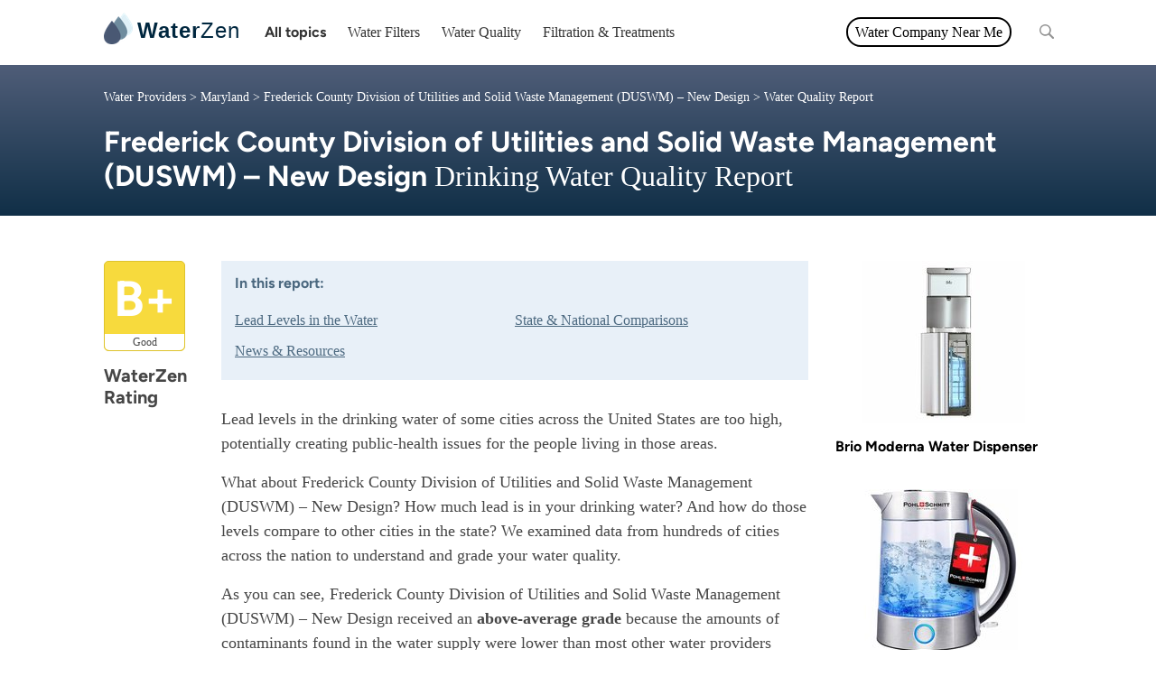

--- FILE ---
content_type: text/html; charset=utf-8
request_url: https://waterzen.com/water-providers/frederick-county-division-of-utilities-and-solid-waste-management-duswm-new-design/frederick-county-division-of-utilities-and-solid-waste-management-duswm-new-design-2019/
body_size: 23285
content:






<!DOCTYPE html>
<html lang="en">
<head>
    <!-- Google Tag Manager -->
    <script>(function (w, d, s, l, i) {
        w[l] = w[l] || [];
        w[l].push({
            'gtm.start':
                new Date().getTime(), event: 'gtm.js'
        });
        var f = d.getElementsByTagName(s)[0],
            j = d.createElement(s), dl = l != 'dataLayer' ? '&l=' + l : '';
        j.async = true;
        j.src =
            'https://www.googletagmanager.com/gtm.js?id=' + i + dl;
        f.parentNode.insertBefore(j, f);
    })(window, document, 'script', 'dataLayer', 'GTM-PSNMZ7N');</script>
    <!-- End Google Tag Manager -->
    <meta charset="utf-8"/>
    <meta name="viewport" content="width=device-width, initial-scale=1, shrink-to-fit=no">
    
    
    
        <meta name="description" content="Frederick drinking water quality report. WaterZen records water quality data for Frederick County Division of Utilities and Solid Waste Management (DUSWM) – New Design and presents the results in an easy to understand report - so you can make more informed decisions about the water you drink.">
    
    
        <link rel="canonical" href="https://waterzen.com/water-providers/frederick-county-division-of-utilities-and-solid-waste-management-duswm-new-design/water-quality-report/">
    
    <title>Frederick Drinking Water Quality Report - Everything you need to know about | WaterZen</title>
    
        <link rel="shortcut icon" href="https://d3oim7aeizxesl.cloudfront.net/static/images/multisite/1/favicon.ico"/>
    

    <script src='https://js.sentry-cdn.com/aafdd0f0473a41c0b7c32e9408b4edda.min.js' crossorigin="anonymous"></script>

    <script type="text/javascript">
        Sentry.onLoad(function() {
            Sentry.init({
                dsn: "https://aafdd0f0473a41c0b7c32e9408b4edda@o4504049165467648.ingest.sentry.io/4504049166778369",
                integrations: [new Sentry.BrowserTracing()],

                // Set tracesSampleRate to 1.0 to capture 100%
                // of transactions for performance monitoring.
                // We recommend adjusting this value in production
                tracesSampleRate: 1.0,
            });
        });
    </script>

    <script type="text/javascript">
        // make sure that those colors are in line with css styles
        let isMobile = /Android|webOS|iPhone|iPad|iPod|BlackBerry|IEMobile|Opera Mini/i.test(navigator.userAgent);
        var site_id = '1';

        var hidePlaceholders = function () {
            var placeholders = document.getElementsByClassName("map-placeholder");
            for (var i = 0; i < placeholders.length; i++) {
                placeholders[i].remove();
            }
        }

        var colors = {
            '1': { // WZ
                'primary': '#89a4bb',
                'secondary': '#4f5d78',
                'color_map': {
                    // https://coolors.co/
                    '0': '#1abD00',  // A
                    '1': '#97de5a',  // A-
                    '2': '#EDFD8B',  // B+
                    '3': '#e5d72d',  // B
                    '4': '#fcb22a',  // B-
                    '5': '#fc7b0d',  // C+
                    '6': '#ff0000',  // C
                    '7': '#b90000',  // C-
                    '8': '#90040c',  // D+
                    '9': '#6f0108',  // D
                    '10': '#530104', // D-
                    '11': '#2e0002', // F
                    '-1': '#e5e5e5'  // no data
                }
            },
            '2': { // RZ
                'primary': '#CACECB',
                'secondary': '#AAADAB'
                //'primary': '#0d6041',
                //'secondary': '#0da682'
            },
            '3': { // CL
                'primary': '#CACECB',
                'secondary': '#AAADAB'
                //'primary': '#e0d2c5',
                //'secondary': '#eee6d9'
            },
            '4': { // CL
                'primary': '#CACECB',
                'secondary': '#AAADAB'
                //'primary': '#e0d2c5',
                //'secondary': '#eee6d9'
            }
        }
    </script>

    


    <style type="text/css">
        /* content of the css/purged/bootstrap.min.css */
        :root {
            --blue: #007bff;
            --indigo: #6610f2;
            --purple: #6f42c1;
            --pink: #e83e8c;
            --red: #dc3545;
            --orange: #fd7e14;
            --yellow: #ffc107;
            --green: #28a745;
            --teal: #20c997;
            --cyan: #17a2b8;
            --white: #fff;
            --gray: #6c757d;
            --gray-dark: #343a40;
            --primary: #007bff;
            --secondary: #6c757d;
            --success: #28a745;
            --info: #17a2b8;
            --warning: #ffc107;
            --danger: #dc3545;
            --light: #f8f9fa;
            --dark: #343a40;
            --breakpoint-xs: 0;
            --breakpoint-sm: 576px;
            --breakpoint-md: 768px;
            --breakpoint-lg: 992px;
            --breakpoint-xl: 1200px;
            --font-family-sans-serif: -apple-system, BlinkMacSystemFont, "Segoe UI", Roboto, "Helvetica Neue", Arial, sans-serif, "Apple Color Emoji", "Segoe UI Emoji", "Segoe UI Symbol";
            --font-family-monospace: SFMono-Regular, Menlo, Monaco, Consolas, "Liberation Mono", "Courier New", monospace
        }

        *, ::after, ::before {
            box-sizing: border-box
        }

        html {
            font-family: sans-serif;
            line-height: 1.15;
            -webkit-text-size-adjust: 100%;
            -ms-text-size-adjust: 100%;
            -ms-overflow-style: scrollbar;
            -webkit-tap-highlight-color: transparent
        }

        @-ms-viewport {
            width: device-width;
        }

        footer, header, main {
            display: block
        }

        body {
            margin: 0;
            font-family: -apple-system, BlinkMacSystemFont, "Segoe UI", Roboto, "Helvetica Neue", Arial, sans-serif, "Apple Color Emoji", "Segoe UI Emoji", "Segoe UI Symbol";
            font-size: 1rem;
            font-weight: 400;
            line-height: 1.5;
            color: #212529;
            text-align: left;
            background-color: #fff
        }

        [tabindex="-1"]:focus {
            outline: 0 !important
        }

        hr {
            box-sizing: content-box;
            height: 0;
            overflow: visible
        }

        h1, h2, h3, h4, h5 {
            margin-top: 0;
            margin-bottom: .5rem
        }

        p {
            margin-top: 0;
            margin-bottom: 1rem
        }

        dl, ul {
            margin-top: 0;
            margin-bottom: 1rem
        }

        ul ul {
            margin-bottom: 0
        }

        strong {
            font-weight: bolder
        }

        a {
            color: #007bff;
            text-decoration: none;
            background-color: transparent;
            -webkit-text-decoration-skip: objects
        }

        a:hover {
            color: #0056b3;
            text-decoration: underline
        }

        a:not([href]):not([tabindex]) {
            color: inherit;
            text-decoration: none
        }

        a:not([href]):not([tabindex]):focus, a:not([href]):not([tabindex]):hover {
            color: inherit;
            text-decoration: none
        }

        a:not([href]):not([tabindex]):focus {
            outline: 0
        }

        img {
            vertical-align: middle;
            border-style: none
        }

        input {
            margin: 0;
            font-family: inherit;
            font-size: inherit;
            line-height: inherit
        }

        input {
            overflow: visible
        }

        input[type=date], input[type=month], input[type=time] {
            -webkit-appearance: listbox
        }

        [type=search] {
            outline-offset: -2px;
            -webkit-appearance: none
        }

        [type=search]::-webkit-search-cancel-button, [type=search]::-webkit-search-decoration {
            -webkit-appearance: none
        }

        summary {
            display: list-item;
            cursor: pointer
        }

        [hidden] {
            display: none !important
        }

        .h1, .h2, .h3, .h4, .h5, h1, h2, h3, h4, h5 {
            margin-bottom: .5rem;
            font-family: inherit;
            font-weight: 500;
            line-height: 1.2;
            color: inherit
        }

        .h1, h1 {
            font-size: 2.5rem
        }

        .h2, h2 {
            font-size: 2rem
        }

        .h3, h3 {
            font-size: 1.75rem
        }

        .h4, h4 {
            font-size: 1.5rem
        }

        .h5, h5 {
            font-size: 1.25rem
        }

        hr {
            margin-top: 1rem;
            margin-bottom: 1rem;
            border: 0;
            border-top: 1px solid rgba(0, 0, 0, .1)
        }

        .list-unstyled {
            padding-left: 0;
            list-style: none
        }

        .container {
            width: 100%;
            padding-right: 15px;
            padding-left: 15px;
            margin-right: auto;
            margin-left: auto
        }

        @media (min-width: 576px) {
            .container {
                max-width: 540px
            }
        }

        @media (min-width: 768px) {
            .container {
                max-width: 720px
            }
        }

        @media (min-width: 992px) {
            .container {
                max-width: 960px
            }
        }

        @media (min-width: 1200px) {
            .container {
                max-width: 1140px
            }
        }

        .container-fluid {
            width: 100%;
            padding-right: 15px;
            padding-left: 15px;
            margin-right: auto;
            margin-left: auto
        }

        .row {
            display: -ms-flexbox;
            display: flex;
            -ms-flex-wrap: wrap;
            flex-wrap: wrap;
            margin-right: -15px;
            margin-left: -15px
        }

        .col-md-12, .col-md-3, .col-md-4, .col-md-5, .col-md-6, .col-md-7, .col-md-8, .col-md-9 {
            position: relative;
            width: 100%;
            min-height: 1px;
            padding-right: 15px;
            padding-left: 15px
        }

        @media (min-width: 768px) {
            .col-md-3 {
                -ms-flex: 0 0 25%;
                flex: 0 0 25%;
                max-width: 25%
            }

            .col-md-4 {
                -ms-flex: 0 0 33.333333%;
                flex: 0 0 33.333333%;
                max-width: 33.333333%
            }

            .col-md-5 {
                -ms-flex: 0 0 41.666667%;
                flex: 0 0 41.666667%;
                max-width: 41.666667%
            }

            .col-md-6 {
                -ms-flex: 0 0 50%;
                flex: 0 0 50%;
                max-width: 50%
            }

            .col-md-7 {
                -ms-flex: 0 0 58.333333%;
                flex: 0 0 58.333333%;
                max-width: 58.333333%
            }

            .col-md-8 {
                -ms-flex: 0 0 66.666667%;
                flex: 0 0 66.666667%;
                max-width: 66.666667%
            }

            .col-md-9 {
                -ms-flex: 0 0 75%;
                flex: 0 0 75%;
                max-width: 75%
            }

            .col-md-12 {
                -ms-flex: 0 0 100%;
                flex: 0 0 100%;
                max-width: 100%
            }

            .offset-md-1 {
                margin-left: 8.333333%
            }
        }

        .btn {
            display: inline-block;
            font-weight: 400;
            text-align: center;
            white-space: nowrap;
            vertical-align: middle;
            -webkit-user-select: none;
            -moz-user-select: none;
            -ms-user-select: none;
            user-select: none;
            border: 1px solid transparent;
            padding: .375rem .75rem;
            font-size: 1rem;
            line-height: 1.5;
            border-radius: .25rem;
            transition: color .15s ease-in-out, background-color .15s ease-in-out, border-color .15s ease-in-out, box-shadow .15s ease-in-out
        }

        @media screen and (prefers-reduced-motion: reduce) {
            .btn {
                transition: none
            }
        }

        .btn:focus, .btn:hover {
            text-decoration: none
        }

        .btn.focus, .btn:focus {
            outline: 0;
            box-shadow: 0 0 0 .2rem rgba(0, 123, 255, .25)
        }

        .btn.disabled, .btn:disabled {
            opacity: .65
        }

        .btn:not(:disabled):not(.disabled) {
            cursor: pointer
        }

        .btn:not(:disabled):not(.disabled).active, .btn:not(:disabled):not(.disabled):active {
            background-image: none
        }

        a.btn.disabled {
            pointer-events: none
        }

        .card {
            position: relative;
            display: -ms-flexbox;
            display: flex;
            -ms-flex-direction: column;
            flex-direction: column;
            min-width: 0;
            word-wrap: break-word;
            background-color: #fff;
            background-clip: border-box;
            border: 1px solid rgba(0, 0, 0, .125);
            border-radius: .25rem
        }

        .card > hr {
            margin-right: 0;
            margin-left: 0
        }

        @-webkit-keyframes progress-bar-stripes {
            from {
                background-position: 1rem 0
            }
            to {
                background-position: 0 0
            }
        }

        @keyframes progress-bar-stripes {
            from {
                background-position: 1rem 0
            }
            to {
                background-position: 0 0
            }
        }

        .media {
            display: -ms-flexbox;
            display: flex;
            -ms-flex-align: start;
            align-items: flex-start
        }

        .border {
            border: 1px solid #dee2e6 !important
        }

        .border-top {
            border-top: 1px solid #dee2e6 !important
        }

        .border-right {
            border-right: 1px solid #dee2e6 !important
        }

        .clearfix::after {
            display: block;
            clear: both;
            content: ""
        }

        .flex-wrap {
            -ms-flex-wrap: wrap !important;
            flex-wrap: wrap !important
        }

        .text-right {
            text-align: right !important
        }

        .text-center {
            text-align: center !important
        }

        .font-weight-bold {
            font-weight: 700 !important
        }

        .visible {
            visibility: visible !important
        }

        @media print {
            *, ::after, ::before {
                text-shadow: none !important;
                box-shadow: none !important
            }

            a:not(.btn) {
                text-decoration: underline
            }

            img {
                page-break-inside: avoid
            }

            h2, h3, p {
                orphans: 3;
                widows: 3
            }

            h2, h3 {
                page-break-after: avoid
            }

            @page {
                size: a3
            }

            body {
                min-width: 992px !important
            }

            .container {
                min-width: 992px !important
            }
        }

        :root{--blue:#007bff;--indigo:#6610f2;--purple:#6f42c1;--pink:#e83e8c;--red:#dc3545;--orange:#fd7e14;--yellow:#ffc107;--green:#28a745;--teal:#20c997;--cyan:#17a2b8;--white:#fff;--gray:#6c757d;--gray-dark:#343a40;--primary:#007bff;--secondary:#6c757d;--success:#28a745;--info:#17a2b8;--warning:#ffc107;--danger:#dc3545;--light:#f8f9fa;--dark:#343a40;--breakpoint-xs:0;--breakpoint-sm:576px;--breakpoint-md:768px;--breakpoint-lg:992px;--breakpoint-xl:1200px;--font-family-sans-serif:-apple-system,BlinkMacSystemFont,\"Segoe UI\",Roboto,\"Helvetica Neue\",Arial,sans-serif,\"Apple Color Emoji\",\"Segoe UI Emoji\",\"Segoe UI Symbol\";--font-family-monospace:SFMono-Regular,Menlo,Monaco,Consolas,\"Liberation Mono\",\"Courier New\",monospace}*,::after,::before{box-sizing:border-box}html{font-family:sans-serif;line-height:1.15;-webkit-text-size-adjust:100%;-ms-text-size-adjust:100%;-ms-overflow-style:scrollbar;-webkit-tap-highlight-color:transparent}@-ms-viewport{width:device-width}footer,main{display:block}body{margin:0;font-family:-apple-system,BlinkMacSystemFont,\"Segoe UI\",Roboto,\"Helvetica Neue\",Arial,sans-serif,\"Apple Color Emoji\",\"Segoe UI Emoji\",\"Segoe UI Symbol\";font-size:1rem;font-weight:400;line-height:1.5;color:#212529;text-align:left;background-color:#fff}h1,h2,h3,h4{margin-top:0;margin-bottom:.5rem}p{margin-top:0;margin-bottom:1rem}ul{margin-top:0;margin-bottom:1rem}ul ul{margin-bottom:0}strong{font-weight:bolder}a{color:#007bff;text-decoration:none;background-color:transparent;-webkit-text-decoration-skip:objects}a:hover{color:#0056b3;text-decoration:underline}a:not([href]):not([tabindex]){color:inherit;text-decoration:none}a:not([href]):not([tabindex]):focus,a:not([href]):not([tabindex]):hover{color:inherit;text-decoration:none}a:not([href]):not([tabindex]):focus{outline:0}img{vertical-align:middle;border-style:none}[type=search]{outline-offset:-2px;-webkit-appearance:none}[type=search]::-webkit-search-cancel-button,[type=search]::-webkit-search-decoration{-webkit-appearance:none}.h1,.h2,.h3,.h4,h1,h2,h3,h4{margin-bottom:.5rem;font-family:inherit;font-weight:500;line-height:1.2;color:inherit}.h1,h1{font-size:2.5rem}.h2,h2{font-size:2rem}.h3,h3{font-size:1.75rem}.h4,h4{font-size:1.5rem}.list-unstyled{padding-left:0;list-style:none}.container{width:100%;padding-right:15px;padding-left:15px;margin-right:auto;margin-left:auto}@media (min-width:576px){.container{max-width:540px}}@media (min-width:768px){.container{max-width:720px}}@media (min-width:992px){.container{max-width:960px}}@media (min-width:1200px){.container{max-width:1140px}}.row{display:-ms-flexbox;display:flex;-ms-flex-wrap:wrap;flex-wrap:wrap;margin-right:-15px;margin-left:-15px}.col-md-12,.col-md-3,.col-md-9{position:relative;width:100%;min-height:1px;padding-right:15px;padding-left:15px}@media (min-width:768px){.col-md-3{-ms-flex:0 0 25%;flex:0 0 25%;max-width:25%}.col-md-9{-ms-flex:0 0 75%;flex:0 0 75%;max-width:75%}.col-md-12{-ms-flex:0 0 100%;flex:0 0 100%;max-width:100%}}.card{position:relative;display:-ms-flexbox;display:flex;-ms-flex-direction:column;flex-direction:column;min-width:0;word-wrap:break-word;background-color:#fff;background-clip:border-box;border:1px solid rgba(0,0,0,.125);border-radius:.25rem}@-webkit-keyframes progress-bar-stripes{from{background-position:1rem 0}to{background-position:0 0}}@keyframes progress-bar-stripes{from{background-position:1rem 0}to{background-position:0 0}}.border-top{border-top:1px solid #dee2e6!important}@media print{*,::after,::before{text-shadow:none!important;box-shadow:none!important}a:not(.btn){text-decoration:underline}img{page-break-inside:avoid}h2,h3,p{orphans:3;widows:3}h2,h3{page-break-after:avoid}@page{size:a3}body{min-width:992px!important}.container{min-width:992px!important}

    </style>


    <link rel="stylesheet" href="https://d3oim7aeizxesl.cloudfront.net/static/css/style.css.gz"/>
    
    <link rel="stylesheet" href="https://d3oim7aeizxesl.cloudfront.net/static/css/style-water-quality-report.css.gz"/>

    
        <link rel="stylesheet" href="https://d3oim7aeizxesl.cloudfront.net/static/css/multisite/1/style.css"/>
    
    <script defer src="https://d3oim7aeizxesl.cloudfront.net/static/js/jquery-3.6.1.min.js.gz"></script>
    <script defer src="https://d3oim7aeizxesl.cloudfront.net/static/js/bootstrap.bundle.min.js.gz"></script>
    <script defer src="https://d3oim7aeizxesl.cloudfront.net/static/js/popper.min.js.gz"></script>
    <script defer src="https://d3oim7aeizxesl.cloudfront.net/static/js/tooltip.min.js.gz"></script>
    <script defer src="https://d3oim7aeizxesl.cloudfront.net/static/js/lozad.min.js.gz"></script>


    <script type="text/javascript">
        // https://www.sitepoint.com/javascript-generate-lighter-darker-color/
        function color_luminance(hex, lum) {

            // validate hex string
            hex = String(hex).replace(/[^0-9a-f]/gi, '');
            if (hex.length < 6) {
                hex = hex[0]+hex[0]+hex[1]+hex[1]+hex[2]+hex[2];
            }
            lum = lum || 0;

            // convert to decimal and change luminosity
            var rgb = "#", c, i;
            for (i = 0; i < 3; i++) {
                c = parseInt(hex.substr(i*2,2), 16);
                c = Math.round(Math.min(Math.max(0, c + (c * lum)), 255)).toString(16);
                rgb += ("00"+c).substr(c.length);
            }

            return rgb;
        }

        document.addEventListener('DOMContentLoaded', function() {
        $(function () {
            let $mainMenuPopup1 = $('#main-nav-popup1');
            let $mainMenuPopup2 = $('#main-nav-popup2');

            $('#main-nav-popup1-trigger').on('mouseenter', function (e) {
                $mainMenuPopup1.show();
                let diff = ($mainMenuPopup1.width() + $mainMenuPopup1.offset().left) - $('body').width()
                if (diff > 0) $mainMenuPopup1[0].style.left = -diff - 15;
            });
            $('#main-nav-popup1-trigger').on('mouseleave', function (e) {
                $mainMenuPopup1.hide();
                $mainMenuPopup1[0].style.left = 0;
            });

            $('#main-nav-popup2-trigger').on('mouseenter', function (e) {
                $('#main-nav-popup2').show();
                let diff = ($mainMenuPopup2.width() + $mainMenuPopup2.offset().left) - $('body').width()
                if (diff > 0) $mainMenuPopup2[0].style.left = -diff - 15;
            });
            $('#main-nav-popup2-trigger').on('mouseleave', function (e) {
                $('#main-nav-popup2').hide();
                $mainMenuPopup2[0].style.left = 0;
            });

            function openMobileMenu() {
                $('#main-nav-mobile-trigger-on').hide();
                $('#main-nav-mobile').show();
                $('#main-nav-mobile-trigger-off').show();
            }

            function closeMobileMenu() {
                $('#main-nav-mobile-trigger-on').show();
                $('#main-nav-mobile').hide();
                $('#main-nav-mobile-trigger-off').hide();
            }

            $('#main-nav-mobile-trigger-on').on('click', function (e) {
                openMobileMenu();
            });

            $('#main-nav-mobile-trigger-off').on('click', function (e) {
                closeMobileMenu();
            });

            $('.trigger-close-menu').on('click', function (e) {
                closeMobileMenu();
            });

            $('.main-nav-mobile-submenu-trigger-on').on('click', function (e) {
                var target = $(e.target);
                target.hide();
                target.siblings('.main-nav-mobile-submenu-trigger-off').show();
                target.siblings('ul')[0].style.maxHeight = '500px';
            });

            $('.main-nav-mobile-submenu-trigger-off').on('click', function (e) {
                var target = $(e.target);
                target.hide();
                target.siblings('.main-nav-mobile-submenu-trigger-on').show();
                target.siblings('ul')[0].style.maxHeight = '0';
            });

            function resizeMenu() {
                $('div#main-nav')[0].style.opacity = 0;

                $('#main-nav-mobile').hide();

                var parentEnd = $('div#main-nav')[0].offsetLeft + $('div#main-nav')[0].offsetWidth - 60;
                var listItems = $('div#main-nav > ul li.main-menu-items');
                listItems.show();
                listItems.each(function (index, el) {
                    var elementEnd = el.offsetLeft + el.offsetWidth;
                    if (parentEnd > elementEnd) {
                        $(listItems[index]).show();
                    } else {
                        $(listItems[index]).hide();
                    }
                });

                // resize category menu
                var parentEnd = $('div#main-nav')[0].offsetLeft + $('div#main-nav')[0].offsetWidth - 60;
                var listItems = $('div#main-nav li.main-menu-post');
                var listItemsSubmenu = $('div#main-nav-popup2 li');
                listItemsSubmenu.hide();
                listItems.removeClass('main-menu-post-hidden');
                var listItemsLength = listItems.length;
                var visibleSubmenuElements = 0;
                listItems.each(function (index, el) {
                    if (index === (listItemsLength - 1)) {
                        // ignore the last element as it is '...'
                        return;
                    }
                    var elementEnd = el.offsetLeft + el.offsetWidth;
                    if (parentEnd > elementEnd) {
                        el.classList.remove('main-menu-post-hidden');
                    } else {
                        el.classList.add('main-menu-post-hidden');
                        listItemsSubmenu.find('a:contains("' + el.textContent.trim() + '")').parent().show();
                        visibleSubmenuElements += 1;
                    }
                });

                if (visibleSubmenuElements > 0) {
                    $('#main-nav-popup2-trigger').show();
                } else {
                    $('#main-nav-popup2-trigger').hide();
                }
                $('div#main-nav')[0].style.opacity = 1;
            }

            function resizeEventHandler() {
                resizeMenu();
            }

            resizeEventHandler();

            var resizeTimeout;
            window.addEventListener('resize', function () {
                $('div#main-nav')[0].style.opacity = 0;
                clearTimeout(resizeTimeout);
                resizeTimeout = setTimeout(resizeEventHandler, 100);
            });


            $('footer #footer-view-more .clickable').on('click', function (e) {
                $('.footer-categories .footer-category-more').show();
                $('footer #footer-view-more').hide();
                $('footer #footer-view-less').show();
            });

            $('footer #footer-view-less .clickable').on('click', function (e) {
                $('.footer-categories .footer-category-more').hide();
                $('footer #footer-view-less').hide();
                $('footer #footer-view-more').show();
            });

            $('#latest-updates-load-more span').on('click', function (e) {
                // show spinner
                $('#latest-updates-load-more-spinner').show();

                let $this = $(this);
                $this.parent().hide();
                let container = $(this).parent().parent().find('.latest-updates-container');
                let totalElements = $(this).parent().parent().find('.latest-updates-container').data('totalResults');
                let page = container.data('page');
                let url = window.location.href.includes('?') ? window.location.href + '&blog_posts&page=' + (page+1) : window.location.href + '?blog_posts&page=' + (page+1);
                $.ajax(url).done(function( data ) {
                    container.append(data);
                    $('#latest-updates-load-more-spinner').hide();
                    container.data('page', page+1);
                    let visibleElements = container.find('.latest-updates-post').length;
                    if (totalElements <= visibleElements) {
                        $this.parent().hide();
                    } else {
                        $this.parent().show();
                    }
                });
            });

        });
        });
    </script>

    
    
        <script data-ad-client="ca-pub-7236094607587167" async src="https://pagead2.googlesyndication.com/pagead/js/adsbygoogle.js"></script>

<!--
<script type="text/javascript">
    function downloadJSAtOnload() {
        console.log('downloadJSAtOnload');
        setTimeout(function() {
          var element = document.createElement("script");
          element.src = "https://pagead2.googlesyndication.com/pagead/js/adsbygoogle.js";
          element.setAttribute("data-ad-client", "ca-pub-7236094607587167");
          document.body.appendChild(element);
        }, 2000);
    }
    if (window.addEventListener) {
        window.addEventListener("load", downloadJSAtOnload, false);
    } else if (window.attachEvent) {
        window.attachEvent("onload", downloadJSAtOnload);
    } else {
        window.onload = downloadJSAtOnload;
    }
</script>
-->
    
    
</head>
<body>
<!-- Google Tag Manager (noscript) -->
<noscript>
    <iframe src="https://www.googletagmanager.com/ns.html?id=GTM-PSNMZ7N"
            height="0" width="0" style="display:none;visibility:hidden"></iframe>
</noscript>
<!-- End Google Tag Manager (noscript) -->
<div id="main-nav-mobile">
    <ul>
        <li><input type="text" id="search-mobile" class="search" placeholder="Search" value=""></li>
        
            <li>
                <a href="/blog/filtration-treatments/">Filtration &amp; Treatments</a>
                
                    <i class="fa fa-chevron-right main-nav-mobile-submenu-trigger-on"></i>
                    <i class="fa fa-chevron-down main-nav-mobile-submenu-trigger-off"></i>
                    <ul style="max-height: 0; overflow: hidden;">
                        
                            <li><a href="/blog/electronic-descalers/">Electronic Water Descalers</a></li>
                        
                            <li><a href="/blog/water-ionizers/">Water Ionizers</a></li>
                        
                            <li><a href="/blog/ozone-water-treatment/">Ozone Water Treatment</a></li>
                        
                            <li><a href="/blog/reverse-osmosis-water-filtration-systems/">Reverse Osmosis</a></li>
                        
                            <li><a href="/blog/water-purification-tablets/">Water Purification Tablets</a></li>
                        
                            <li><a href="/blog/uv-water-purifiers/">UV Water Purifiers</a></li>
                        
                    </ul>
                

            </li>
        
            <li>
                <a href="/blog/portable-filters/">Portable Filters</a>
                
                    <i class="fa fa-chevron-right main-nav-mobile-submenu-trigger-on"></i>
                    <i class="fa fa-chevron-down main-nav-mobile-submenu-trigger-off"></i>
                    <ul style="max-height: 0; overflow: hidden;">
                        
                            <li><a href="/blog/portable-water-filter-bottles/">Filtered Water Bottles</a></li>
                        
                            <li><a href="/blog/emergency-water-filters/">Emergency Water Filters</a></li>
                        
                            <li><a href="/blog/water-filter-pitchers/">Water Filter Pitchers</a></li>
                        
                            <li><a href="/blog/rv-water-filters/">RV Water Filters</a></li>
                        
                    </ul>
                

            </li>
        
            <li>
                <a href="/blog/water-boilers-kettles/">Water Boilers &amp; Kettles</a>
                
                    <i class="fa fa-chevron-right main-nav-mobile-submenu-trigger-on"></i>
                    <i class="fa fa-chevron-down main-nav-mobile-submenu-trigger-off"></i>
                    <ul style="max-height: 0; overflow: hidden;">
                        
                            <li><a href="/blog/electric-kettles/">Electric Kettles</a></li>
                        
                            <li><a href="/blog/tiger-water-boilers/">Tiger Water Boilers</a></li>
                        
                            <li><a href="/blog/zojirushi-water-boilers/">Zojirushi Water Boilers</a></li>
                        
                            <li><a href="/blog/best-kettle-brands/">Best Kettle Brands</a></li>
                        
                            <li><a href="/blog/stainless-steel-tea-kettles/">Stainless Steel Tea Kettles</a></li>
                        
                            <li><a href="/blog/stovetop-kettles/">Stovetop Kettles</a></li>
                        
                            <li><a href="/blog/water-boilers/">Water Boilers</a></li>
                        
                    </ul>
                

            </li>
        
            <li>
                <a href="/blog/water-bottles/">Water Bottles</a>
                
                    <i class="fa fa-chevron-right main-nav-mobile-submenu-trigger-on"></i>
                    <i class="fa fa-chevron-down main-nav-mobile-submenu-trigger-off"></i>
                    <ul style="max-height: 0; overflow: hidden;">
                        
                            <li><a href="/blog/brands/">Water Brands</a></li>
                        
                            <li><a href="/blog/collapsible-water-bottles/">Collapsible Water Bottles</a></li>
                        
                            <li><a href="/blog/glass-water-bottles/">Glass Water Bottles</a></li>
                        
                            <li><a href="/blog/insulated-water-bottles/">Insulated Water Bottles</a></li>
                        
                            <li><a href="/blog/reusable-water-bottles/">Reusable Water Bottles</a></li>
                        
                            <li><a href="/blog/smart-water-bottles/">Smart Water Bottles</a></li>
                        
                            <li><a href="/blog/filtered-water-bottles/">Filtered Water Bottles</a></li>
                        
                    </ul>
                

            </li>
        
            <li>
                <a href="/blog/water-contamination/">Water Contamination</a>
                
                    <i class="fa fa-chevron-right main-nav-mobile-submenu-trigger-on"></i>
                    <i class="fa fa-chevron-down main-nav-mobile-submenu-trigger-off"></i>
                    <ul style="max-height: 0; overflow: hidden;">
                        
                            <li><a href="/blog/copper-water-contamination/">Copper Water Contamination</a></li>
                        
                            <li><a href="/blog/fluoride-water-contamination/">Fluoride Water Contamination</a></li>
                        
                            <li><a href="/blog/iron-water-contamination/">Iron Water Contamination</a></li>
                        
                            <li><a href="/blog/lead-water-contamination/">Lead Water Contamination</a></li>
                        
                            <li><a href="/blog/plastic-water-contamination/">Plastic Water Contamination</a></li>
                        
                    </ul>
                

            </li>
        
            <li>
                <a href="/blog/water-coolers-dispensers/">Water Dispensers</a>
                
                    <i class="fa fa-chevron-right main-nav-mobile-submenu-trigger-on"></i>
                    <i class="fa fa-chevron-down main-nav-mobile-submenu-trigger-off"></i>
                    <ul style="max-height: 0; overflow: hidden;">
                        
                            <li><a href="/blog/5-gallon-water-dispensers/">5 Gallon Water Dispensers</a></li>
                        
                            <li><a href="/blog/dispenser-stands/">Water Dispenser Stands</a></li>
                        
                            <li><a href="/blog/water-jugs/">Water Jugs</a></li>
                        
                            <li><a href="/blog/water-machines/">Water Machines</a></li>
                        
                            <li><a href="/blog/water-coolers/">Water Coolers</a></li>
                        
                            <li><a href="/blog/water-delivery-services/">Water Delivery Services</a></li>
                        
                            <li><a href="/blog/hot-water-dispensers/">Hot Water Dispensers</a></li>
                        
                    </ul>
                

            </li>
        
            <li>
                <a href="/blog/water-filters/">Water Filters</a>
                
                    <i class="fa fa-chevron-right main-nav-mobile-submenu-trigger-on"></i>
                    <i class="fa fa-chevron-down main-nav-mobile-submenu-trigger-off"></i>
                    <ul style="max-height: 0; overflow: hidden;">
                        
                            <li><a href="/blog/countertop-filters/">Countertop filters</a></li>
                        
                            <li><a href="/blog/faucet-filters/">Faucet Filters</a></li>
                        
                            <li><a href="/blog/inline-water-filters/">Inline Filters</a></li>
                        
                            <li><a href="/blog/refrigerator-filters/">Refrigerator Filters</a></li>
                        
                            <li><a href="/blog/under-sink-filters/">Under-sink Filters</a></li>
                        
                            <li><a href="/blog/whole-house/">Whole House Filters</a></li>
                        
                            <li><a href="/blog/shower-water-filters/">Shower Filters</a></li>
                        
                            <li><a href="/blog/water-filter-brands/">Water Filter Brands</a></li>
                        
                    </ul>
                

            </li>
        
            <li>
                <a href="/blog/water-quality/">Water Quality</a>
                
                    <i class="fa fa-chevron-right main-nav-mobile-submenu-trigger-on"></i>
                    <i class="fa fa-chevron-down main-nav-mobile-submenu-trigger-off"></i>
                    <ul style="max-height: 0; overflow: hidden;">
                        
                            <li><a href="/blog/tds-meters/">TDS Meters</a></li>
                        
                            <li><a href="/blog/water-providers/">Water Testing</a></li>
                        
                            <li><a href="/blog/the-best-drinking-water/">The Best Drinking Water</a></li>
                        
                            <li><a href="/blog/potable-water/">Potable Water</a></li>
                        
                            <li><a href="/blog/tap-water/">Tap Water</a></li>
                        
                    </ul>
                

            </li>
        
            <li>
                <a href="/blog/water-softeners/">Water Softeners</a>
                
                    <i class="fa fa-chevron-right main-nav-mobile-submenu-trigger-on"></i>
                    <i class="fa fa-chevron-down main-nav-mobile-submenu-trigger-off"></i>
                    <ul style="max-height: 0; overflow: hidden;">
                        
                            <li><a href="/blog/dual-tank-water-softeners/">Dual Tank Water Softeners</a></li>
                        
                            <li><a href="/blog/outdoor-water-softeners/">Outdoor Water Softeners</a></li>
                        
                            <li><a href="/blog/portable-water-softeners/">Portable Water Softeners</a></li>
                        
                            <li><a href="/blog/water-softener-providers/">Water Softener Providers</a></li>
                        
                            <li><a href="/blog/salt-free-water-softeners/">Salt-free Water Softeners</a></li>
                        
                    </ul>
                

            </li>
        
            <li>
                <a href="/blog/water-types-sources/">Water Types &amp; Sources</a>
                
                    <i class="fa fa-chevron-right main-nav-mobile-submenu-trigger-on"></i>
                    <i class="fa fa-chevron-down main-nav-mobile-submenu-trigger-off"></i>
                    <ul style="max-height: 0; overflow: hidden;">
                        
                            <li><a href="/blog/alkaline-water/">Alkaline Water</a></li>
                        
                            <li><a href="/blog/canned-water/">Canned Water</a></li>
                        
                            <li><a href="/blog/distilled-water/">Distilled Water</a></li>
                        
                            <li><a href="/blog/heavy-water/">Heavy Water</a></li>
                        
                            <li><a href="/blog/mineral-water/">Mineral Water</a></li>
                        
                            <li><a href="/blog/purified-water/">Purified Water</a></li>
                        
                            <li><a href="/blog/sparkling-water/">Sparkling Water</a></li>
                        
                            <li><a href="/blog/spring-water/">Spring Water</a></li>
                        
                            <li><a href="/blog/water-storage/">Water Storage</a></li>
                        
                    </ul>
                

            </li>
        
        <li class="extra-space"><strong>Find Your Cities Water Provider</strong></li>
        <li><a class="light trigger-close-menu" href="/#service-providers-by-state">By State</a></li>
        <li><a class="light" href="https://waterzen.com/water-providers/">By Name</a></li>
    </ul>
</div>
<div class="site-container">
    <div class="site-top-logo-and-content">
            <div class="container-fluid header">
                <div class="container header-container">
                    




<div class="row" style="flex-wrap: nowrap;">
    <a href="#" id="main-nav-mobile-trigger">
        <i id="main-nav-mobile-trigger-on" class="fa fa-bars"></i>
        <i id="main-nav-mobile-trigger-off" class="fa fa-times"></i>
    </a>
    <a href="/" class="logo">
        
            
            <img src="https://d3oim7aeizxesl.cloudfront.net/media/images/logo_dark_new.height-35.png" alt="logo_dark_new"/>
        
        
            <span class="logo-first">Water</span><span class="logo-second">Zen</span>

        
    </a>
    <div id="main-nav" style="opacity: 0;">
        <ul>
            
                <li class="nowrap " id="main-nav-popup1-trigger" style="position: relative;">
                    <a href="#" class="main-nav-bold">
                        
                            All topics <i class="fa fa-chevron-down"></i></a>
                    <div class="main-nav-popup" id="main-nav-popup1" style="display: none">
                        <div class="main-nav-popup-left">
                            <ul>
                                
                                    <li ><a
                                            href="/blog/filtration-treatments/">
                                        <strong>Filtration &amp; Treatments</strong>
                                        <span>Everything you need to know about water filtration &amp; treatments.</span>
                                    </a></li>
                                
                                    <li ><a
                                            href="/blog/portable-filters/">
                                        <strong>Portable Filters</strong>
                                        <span>Everything you need to know about portable water filters.</span>
                                    </a></li>
                                
                                    <li ><a
                                            href="/blog/water-boilers-kettles/">
                                        <strong>Water Boilers &amp; Kettles</strong>
                                        <span>Best Water Boilers and Warmers – Buyer’s Guide and Reviews</span>
                                    </a></li>
                                
                                    <li ><a
                                            href="/blog/water-bottles/">
                                        <strong>Water Bottles</strong>
                                        <span>Everything you need to know about water bottles and water brands.</span>
                                    </a></li>
                                
                                    <li ><a
                                            href="/blog/water-contamination/">
                                        <strong>Water Contamination</strong>
                                        <span>Information and resources about water contamination.</span>
                                    </a></li>
                                
                                    <li ><a
                                            href="/blog/water-coolers-dispensers/">
                                        <strong>Water Dispensers</strong>
                                        <span>Everything you need to know about water coolers and dispensers.</span>
                                    </a></li>
                                
                                    <li ><a
                                            href="/blog/water-filters/">
                                        <strong>Water Filters</strong>
                                        <span>Resources and information about the various types of water filtration methods.</span>
                                    </a></li>
                                
                                    <li ><a
                                            href="/blog/water-quality/">
                                        <strong>Water Quality</strong>
                                        <span>Your guide to drinking water quality.</span>
                                    </a></li>
                                
                                    <li ><a
                                            href="/blog/water-softeners/">
                                        <strong>Water Softeners</strong>
                                        <span>Everything you need to know about water softeners.</span>
                                    </a></li>
                                
                                    <li ><a
                                            href="/blog/water-types-sources/">
                                        <strong>Water Types &amp; Sources</strong>
                                        <span>Information about drinking water types and sources.</span>
                                    </a></li>
                                
                            </ul>
                        </div>
                        <div class="main-nav-popup-right">
                            <strong>Find Your Water Provider</strong><br/>
                            <a href="/#service-providers-by-state">By State</a><br/>
                            <a href="https://waterzen.com/water-providers/">By Name</a><br/>
                        </div>
                    </div>
                </li>
            
            
                <li class="nowrap main-menu-items"><a href="/blog/water-filters/">Water Filters</a></li>
            
                <li class="nowrap main-menu-items"><a href="/blog/water-quality/">Water Quality</a></li>
            
                <li class="nowrap main-menu-items"><a href="/blog/filtration-treatments/">Filtration &amp; Treatments</a></li>
            
            
            
        </ul>
    </div>
    
        <div id="service-provider-near-me">
            <a href="https://waterzen.com/water-providers/">Water Company Near Me</a>
        </div>
    
    <input type="text" id="search" class="search" placeholder="Search" autocomplete="off" value="">
</div>
                </div>
            </div>
        
  <div class="page-header">
    <div class="container">
      <div style="padding: 0 30px;">
        <div class="page-header-breadcrumb">
          <a href="/water-providers/">Water Providers</a> &gt;
          <a href="/states/maryland/">Maryland</a> &gt;
          <a href="https://waterzen.com/water-providers/frederick-county-division-of-utilities-and-solid-waste-management-duswm-new-design/">Frederick County Division of Utilities and Solid Waste Management (DUSWM) – New Design</a> &gt;
          Water Quality Report
        </div>
        <h1>Frederick County Division of Utilities and Solid Waste Management (DUSWM) – New Design <span>Drinking Water Quality Report</span></h1>
      </div>
    </div>
  </div>
    

        <div class="container ">
            
            <div class="content">
                
  
  <div class="row">
    <div class="col-md-9">
      
    <script type="text/javascript">
        document.addEventListener('DOMContentLoaded', function() {
            $(function () {
                $('#alternative-water-quality-reports-view-more').on('click', function (e) {
                    e.preventDefault();
                    e.stopPropagation();
                    $('.alternative-water-quality-reports-hidden').show();
                    //$('#alternative-water-quality-reports-view-more').hide()
                });
            });
        });
    </script>
  <div class="blog-post water-quality-report-post">
    <div class="blog-body">
      

<div class="water-quality-report-header">
  <div class="water-quality-report-header-body clearfix">
    <div class="water-quality-report-body-left">
      <div class="water-quality-report-grade-card water-quality-report-grade-card-B">
  <div class="water-quality-report-grade-card-box">
    <div class="water-quality-report-grade-card-content">
      
        B+
      
    </div>
    
      <div class="water-quality-report-grade-card-footer">
        
          Good
        
      </div>
    
  </div>
  <h3>WaterZen Rating
    <i class="fa fa-question-circle-o wz-tooltip" data-tooltip="The WaterZen rating is based on data from thousands of water provides across the United States. <a target='_blank' href='https://waterzen.com/blog-posts/waterzen-grading/'>Click here to learn more</a> about our data and methodology."></i></h3>
</div>

    </div>
    <div class="water-quality-report-body-right">
      <div class="water-quality-report-body-links-box">
        <h3>In this report:</h3>
        <ul class="water-quality-report-body-links">
          
  
    
    <li><a href="#lead-levels-in-the-water">Lead Levels in the Water</a></li>




  <li><a href="#state-and-national-comparisons">State & National Comparisons</a></li>

<li><a href="#news-and-resources">News & Resources</a></li>

  


        </ul>
      </div>

      


    <p data-block-key="an7kl">Lead levels in the drinking water of some cities across the United States are too high, potentially creating public-health issues for the people living in those areas.</p><p data-block-key="ei19u">What about Frederick County Division of Utilities and Solid Waste Management (DUSWM) – New Design? How much lead is in your drinking water? And how do those levels compare to other cities in the state? We examined data from hundreds of cities across the nation to understand and grade your water quality.</p>



  
    <p data-block-key="qzdy7">As you can see, Frederick County Division of Utilities and Solid Waste Management (DUSWM) – New Design received an <b>above-average grade</b> because the amounts of contaminants found in the water supply were lower than most other water providers we&#x27;ve analyzed.</p>
  





  <p data-block-key="tf83p">According to Frederick County Division of Utilities and Solid Waste Management (DUSWM) – New Design, water samples were taken in 2019. For more details, you can download the annual water-quality report (also known as the Consumer Confidence Report) <a href="https://frederickcountymd.gov/DocumentCenter/View/318293/CCR-Web-Page">here</a>.</p><p data-block-key="ak2zl">To take more action to improve your water quality, check out our guides for the various <a href="https://waterzen.com/blog-posts/drinking-water-test-kits/">water-testing</a> and filtration options on the market: <a href="https://waterzen.com/blog-posts/looking-best-water-filter-pitcher-here-are-14-excellent-options-2019/">water pitchers</a>, <a href="https://waterzen.com/blog-posts/looking-right-filtered-water-bottle-you-here-are-10-best-options-2020/">filtered water bottles</a>, <a href="https://waterzen.com/blog-posts/tds-meters-cheapest-easiest-way-test-your-water/">TDS meters</a>, <a href="https://waterzen.com/blog-posts/everything-you-need-know-about-reverse-osmosis-drinking-water/">reverse-osmosis filters</a>, <a href="https://waterzen.com/blog-posts/under-sink-filters/">under-sink filters</a>, and <a href="https://waterzen.com/blog-posts/10-best-whole-house-water-filters-2019/">whole-house water filters</a>.</p>




    <script type="text/javascript">
        document.addEventListener('DOMContentLoaded', function() {
            $(function () {
                $('#alternative-service-providers-view-more-wq').on('click', function (e) {
                    e.preventDefault();
                    e.stopPropagation();
                    $('.alternative-service-providers-hidden-wq').show();
                    $('#alternative-service-providers-view-more-wq').hide()
                });
            });
        });
    </script>

    <p><span>Frederick has multiple water providers: </span><span ><a href="https://waterzen.com/water-providers/frederick-water/">Frederick Water</a></span><span ><span> and </span><a href="https://waterzen.com/water-providers/frederick-county-division-of-utilities-and-solid-waste-management-duswm-new-design/">Frederick County Division of Utilities and Solid Waste Management (DUSWM) – New Design</a></span><span>. This page provides water quality information for Frederick County Division of Utilities and Solid Waste Management (DUSWM) – New Design.</span></p>


    </div>
  </div>
</div>


<div class="water-quality-report-header water-quality-report-header-mobile">
  <div class="water-quality-report-header-body clearfix">
    <div class="water-quality-report-body-row">
      <div class="water-quality-report-grade-card water-quality-report-grade-card-B">
  <div class="water-quality-report-grade-card-box">
    <div class="water-quality-report-grade-card-content">
      
        B+
      
    </div>
    
      <div class="water-quality-report-grade-card-footer">
        
          Good
        
      </div>
    
  </div>
  <h3>WaterZen Rating
    <i class="fa fa-question-circle-o wz-tooltip" data-tooltip="The WaterZen rating is based on data from thousands of water provides across the United States. <a target='_blank' href='https://waterzen.com/blog-posts/waterzen-grading/'>Click here to learn more</a> about our data and methodology."></i></h3>
</div>

      


    <p data-block-key="an7kl">Lead levels in the drinking water of some cities across the United States are too high, potentially creating public-health issues for the people living in those areas.</p><p data-block-key="ei19u">What about Frederick County Division of Utilities and Solid Waste Management (DUSWM) – New Design? How much lead is in your drinking water? And how do those levels compare to other cities in the state? We examined data from hundreds of cities across the nation to understand and grade your water quality.</p>



  
    <p data-block-key="qzdy7">As you can see, Frederick County Division of Utilities and Solid Waste Management (DUSWM) – New Design received an <b>above-average grade</b> because the amounts of contaminants found in the water supply were lower than most other water providers we&#x27;ve analyzed.</p>
  





  <p data-block-key="tf83p">According to Frederick County Division of Utilities and Solid Waste Management (DUSWM) – New Design, water samples were taken in 2019. For more details, you can download the annual water-quality report (also known as the Consumer Confidence Report) <a href="https://frederickcountymd.gov/DocumentCenter/View/318293/CCR-Web-Page">here</a>.</p><p data-block-key="ak2zl">To take more action to improve your water quality, check out our guides for the various <a href="https://waterzen.com/blog-posts/drinking-water-test-kits/">water-testing</a> and filtration options on the market: <a href="https://waterzen.com/blog-posts/looking-best-water-filter-pitcher-here-are-14-excellent-options-2019/">water pitchers</a>, <a href="https://waterzen.com/blog-posts/looking-right-filtered-water-bottle-you-here-are-10-best-options-2020/">filtered water bottles</a>, <a href="https://waterzen.com/blog-posts/tds-meters-cheapest-easiest-way-test-your-water/">TDS meters</a>, <a href="https://waterzen.com/blog-posts/everything-you-need-know-about-reverse-osmosis-drinking-water/">reverse-osmosis filters</a>, <a href="https://waterzen.com/blog-posts/under-sink-filters/">under-sink filters</a>, and <a href="https://waterzen.com/blog-posts/10-best-whole-house-water-filters-2019/">whole-house water filters</a>.</p>




    <script type="text/javascript">
        document.addEventListener('DOMContentLoaded', function() {
            $(function () {
                $('#alternative-service-providers-view-more-wq').on('click', function (e) {
                    e.preventDefault();
                    e.stopPropagation();
                    $('.alternative-service-providers-hidden-wq').show();
                    $('#alternative-service-providers-view-more-wq').hide()
                });
            });
        });
    </script>

    <p><span>Frederick has multiple water providers: </span><span ><a href="https://waterzen.com/water-providers/frederick-water/">Frederick Water</a></span><span ><span> and </span><a href="https://waterzen.com/water-providers/frederick-county-division-of-utilities-and-solid-waste-management-duswm-new-design/">Frederick County Division of Utilities and Solid Waste Management (DUSWM) – New Design</a></span><span>. This page provides water quality information for Frederick County Division of Utilities and Solid Waste Management (DUSWM) – New Design.</span></p>


    </div>
    <div class="water-quality-report-body-row">
      <div class="water-quality-report-body-links-box">
        <h3>In this report:</h3>
        <ul class="water-quality-report-body-links">
          
  
    
    <li><a href="#lead-levels-in-the-water">Lead Levels in the Water</a></li>




  <li><a href="#state-and-national-comparisons">State & National Comparisons</a></li>

<li><a href="#news-and-resources">News & Resources</a></li>

  


        </ul>
      </div>
    </div>
  </div>
</div>


      
        
            <h2 id="lead-levels-in-the-water" class="with-margin-top-h2">Lead Levels in the Water</h2>
        

        
          <p data-block-key="7fem5">Lead contamination of drinking water most often occurs when service pipes corrode. Homes built before 1986 are more likely to have lead pipes, fixtures, and solder.</p>
        

        
          

<div class="water-quality-report-contaminant-card">
  <div class="water-quality-report-contaminant-card-body clearfix">
    <div class="water-quality-report-contaminant-card-body-left">
      <h2>Lead</h2>
      <div class="water-quality-report-contaminant-card-summary">
        
          <p data-block-key="jrsd2">The level of Lead is higher than the Public Health Goal and higher than most water providers.</p>
        
        <a href="#" class="water-quality-report-contaminant-card-body-expanded-view-more">View details &rarr;</a>
        <a href="#" class="water-quality-report-contaminant-card-body-expanded-view-less" style="display: none;">&larr; View less</a>
      </div>
    </div>
    <div class="water-quality-report-contaminant-card-body-right">
      <div class="water-quality-report-contaminant-card-body-right-labels">
        <div>Lowest</div>
        <div>Average</div>
        <div>Highest</div>
      </div>
      <div class="water-quality-report-amount-bar">
  <div class="water-quality-report-amount-bar-group water-quality-report-amount-bar-group1 "></div><div class="water-quality-report-amount-bar-group water-quality-report-amount-bar-group2 "></div><div class="water-quality-report-amount-bar-group water-quality-report-amount-bar-group3 "></div><div class="water-quality-report-amount-bar-group water-quality-report-amount-bar-group4 active"></div><div class="water-quality-report-amount-bar-group water-quality-report-amount-bar-group5 "></div>

  
  <div class="water-quality-report-amount-bar-indicator water-quality-report-amount-bar-ventile-0"></div>
  <div class="water-quality-report-amount-bar-indicator-amount water-quality-report-amount-bar-ventile-0">
    <div>0</div>
    <div class="smaller">Health Goal<br>(MCLG)</div>
  </div>
  

  
  <div class="water-quality-report-amount-bar-indicator water-quality-report-amount-bar-ventile-19"></div>
  <div class="water-quality-report-amount-bar-indicator-amount water-quality-report-amount-bar-ventile-19">
    <div>15</div>
    <div class="smaller">Legal limit<br>(MCL)</div>
  </div>
  

  <div class="water-quality-report-amount-bar-indicator water-quality-report-amount-bar-ventile-12"></div>
  <div class="water-quality-report-amount-bar-indicator-amount water-quality-report-amount-bar-ventile-12">
    <div>3</div>
    <div class="smaller">Frederick County Utilities Department</div>
  </div>

</div>
    </div>
  </div>
  <div class="water-quality-report-contaminant-card-body-expanded" style="display: none;">
    <h3>Water Test Results (Published 2019)</h3>

    <table class="water-quality-report-standard-table water-quality-report-standard-table-desktop">
      <tr>
        <th colspan="5">Test Results</th>
        <th colspan="3">Health Standards</th>
      </tr>
      <tr>
        <th>Sample</th>
        <th>Unit of Measure</th>
        <th>Sites</th>
        <th>Amount Detected</th>
        <th>Sites Above</th>
        <th>MCL</th>
        <th>MCLG</th>
        <th>PHG</th>
      </tr>
      <tr>
        <td>2019</td>
        <td>
          Parts per billion (PPB)
        </td>
        <td>N/A</td>
        <td>3</td>
        <td>N/A</td>
        <td>15</td>
        <td>0</td>
        <td>0.2</td>
      </tr>
    </table>

    <table class="water-quality-report-standard-table water-quality-report-standard-table-mobile">
      <tr>
        <td class="water-quality-report-standard-table-mobile-header">Test Results</td>
      </tr>
      <tr>
        <th>Sample</th>
        <td>2019</td>
      </tr>
      <tr>
        <th>Unit of Measure</th>
        <td>Parts per billion (PPB)</td>
      </tr>
      <tr>
        <th>Sites</th>
        <td>N/A</td>
      </tr>
      <tr>
        <th>Amount Detected</th>
        <td>3</td>
      </tr>
      <tr>
        <th>Sites Above</th>
        <td>N/A</td>
      </tr>
      <tr>
        <td class="water-quality-report-standard-table-mobile-header">Health Standards</td>
      </tr>
      <tr>
        <th>MCL</th>
        <td>15</td>
      </tr>
      <tr>
        <th>MCLG</th>
        <td>0</td>
      </tr>
      <tr>
        <th>PHG</th>
        <td>0.2</td>
      </tr>
    </table>

    
      <p data-block-key="acxnc">The amount of Lead found in the water is below the maximum amount allowed by law (MCL), but higher than the Health Goal set by the EPA (MCLG).* Compared to 2672 other water providers in the USA, 74% detected less Lead in the water supply.</p>
    

    <p data-block-key="0zj3i">Before examining the data, there are two important things to know about investigating lead levels in water. The first is that these levels are measured in parts-per-billion or PPB. For example, three parts lead in one billion parts water equals three PPB. The second thing to know is that no amount of lead in drinking water is considered safe by either the Environmental Protection Agency (EPA) or the Centers for Disease Control (CDC).</p><p data-block-key="hvvff">Exposure to even low levels of lead is particularly harmful to children, infants, and fetuses and has been linked to nervous-system damage, learning disabilities, shorter stature, impaired hearing, and impaired formation and function of blood cells. So, the ideal PPB level for everyone is zero. In fact, that&#x27;s the maximum contaminant level goal for lead in water set by the EPA. However, some homes, especially older ones, have pipes and pipe fixtures made of lead, which means tiny amounts of lead can leach from the pipes into the water even if the local water supply contains absolutely no lead at all.</p><p data-block-key="xyznv">Because of this, the EPA has created an action level for lead of 15 PPB, which is triggered if at least 10% of an area&#x27;s homes are tested and found to have lead levels of 15 PPB or higher. The EPA then alerts that community&#x27;s water consumers and requires additional testing. Health experts, however, consider just five PPB to be a cause for concern. The main point here is that the closer the PPB is to zero, the better.</p><p data-block-key="1vksf">Finally, while this report gives a helpful snapshot of the lead level, the best way to determine the lead level of the drinking water in your home is to test it yourself or send a sample to an accredited lab to be tested. To learn more about testing and treating lead in water, read these articles:</p><ul><li data-block-key="on1yg"><a href="https://waterzen.com/blog-posts/six-ways-detect-lead-your-drinking-water/">“Six Ways to Detect Lead in Your Drinking Water”</a></li><li data-block-key="0nh7s"><a href="https://waterzen.com/blog-posts/lead-test-kits/">“How to Test for Lead in Your Water and What to Do If There&#x27;s Too Much”</a></li><li data-block-key="794nb"><a href="https://waterzen.com/blog-posts/three-tried-and-tested-ways-remove-lead-water/">“Three Tried and Tested Ways to Remove Lead from Water”</a></li><li data-block-key="yej87"><a href="https://waterzen.com/blog-posts/basic-information-about-lead-drinking-water-it-safe/">“Basic Information about Lead in Water”</a></li></ul><p data-block-key="xb4ke">Also, to discover more about water quality, water contaminants, water filters, water dispensers, and other general water-related content, visit WaterZen.com&#x27;s Water Resources Page.</p>

    <p data-block-key="4pimw"><i>*Based on public health goals (MCLG) and the maximum allowed by law (MCL) set by the EPA.</i></p>
  </div>

</div>

        
        
      

    

      

      
        <div id="state-and-national-comparisons">

          
            <h2 class="resources-header with-margin-top">
              Ranking of Maryland Cities
            </h2>

            
              <h3 data-block-key="upxzl">How does Frederick County Division of Utilities and Solid Waste Management (DUSWM) – New Design quality compare to other cities in the state?</h3><p data-block-key="ktoy6">We compiled and analyzed the levels of contaminant in the water of cities throughout the state, averaged those two numbers for each city, and ranked them accordingly. The grade reflects how each city&#x27;s overall water quality compares to other cities.</p>
            

            

<ul class="water-quality-report-comparison-graph">
  
    <li class="
    
    
    water-quality-report-comparison-graph-expanded
    
    ">
    <a class="water-quality-report-comparison-graph-a" href="https://waterzen.com/water-providers/city-of-salisbury-water/city-of-salisbury-water-2018/"><span class="water-quality-report-comparison-graph-grade water-quality-report-comparison-graph-grade-A">A</span><span class="water-quality-report-comparison-graph-title" title="City Of Salisbury Water">City Of Salisbury Water</span></a>
      
    </li>
  
    <li class="
    
    
    water-quality-report-comparison-graph-expanded
    
    ">
    <a class="water-quality-report-comparison-graph-a" href="https://waterzen.com/water-providers/annapolis-water/annapolis-water-2020/"><span class="water-quality-report-comparison-graph-grade water-quality-report-comparison-graph-grade-A">A</span><span class="water-quality-report-comparison-graph-title" title="Annapolis Water">Annapolis Water</span></a>
      
    </li>
  
    <li class="
    
    
    water-quality-report-comparison-graph-expanded
    
    ">
    <a class="water-quality-report-comparison-graph-a" href="https://waterzen.com/water-providers/carroll-county-utilities/carroll-county-utilities-2020/"><span class="water-quality-report-comparison-graph-grade water-quality-report-comparison-graph-grade-A">A</span><span class="water-quality-report-comparison-graph-title" title="Carroll County Utilities">Carroll County Utilities</span></a>
      
    </li>
  
    <li class="
    
    
    
    
    ">
    <a class="water-quality-report-comparison-graph-a" href="https://waterzen.com/water-providers/anne-arundel-county-water-2/anne-arundel-county-water-2018/"><span class="water-quality-report-comparison-graph-grade water-quality-report-comparison-graph-grade-A">A</span><span class="water-quality-report-comparison-graph-title" title="Anne Arundel County Water">Anne Arundel County Water</span></a>
      
    </li>
  
    <li class="
    
    
    
    
    ">
    <a class="water-quality-report-comparison-graph-a" href="https://waterzen.com/water-providers/city-of-rockville-water/city-of-rockville-water-2018/"><span class="water-quality-report-comparison-graph-grade water-quality-report-comparison-graph-grade-A">A</span><span class="water-quality-report-comparison-graph-title" title="City Of Rockville Water">City Of Rockville Water</span></a>
      
    </li>
  
    <li class="
    
    
    
    
    ">
    <a class="water-quality-report-comparison-graph-a" href="https://waterzen.com/water-providers/frederick-water/frederick-water-2018/"><span class="water-quality-report-comparison-graph-grade water-quality-report-comparison-graph-grade-A">A</span><span class="water-quality-report-comparison-graph-title" title="Frederick Water">Frederick Water</span></a>
      
    </li>
  
    <li class="
    
    
    
    
    ">
    <a class="water-quality-report-comparison-graph-a" href="https://waterzen.com/water-providers/anne-arundel-county-water/anne-arundel-county-water-2019/"><span class="water-quality-report-comparison-graph-grade water-quality-report-comparison-graph-grade-A">A</span><span class="water-quality-report-comparison-graph-title" title="Anne Arundel County Water">Anne Arundel County Water</span></a>
      
    </li>
  
    <li class="
    
    
    
    
    ">
    <a class="water-quality-report-comparison-graph-a" href="https://waterzen.com/water-providers/anne-arundel-county-water-3/anne-arundel-county-water-2019/"><span class="water-quality-report-comparison-graph-grade water-quality-report-comparison-graph-grade-A">A</span><span class="water-quality-report-comparison-graph-title" title="Anne Arundel County Water">Anne Arundel County Water</span></a>
      
    </li>
  
    <li class="
    
    
    
    
    ">
    <a class="water-quality-report-comparison-graph-a" href="https://waterzen.com/water-providers/baltimore-water/baltimore-water-2018/"><span class="water-quality-report-comparison-graph-grade water-quality-report-comparison-graph-grade-A">A-</span><span class="water-quality-report-comparison-graph-title" title="Baltimore Water">Baltimore Water</span></a>
      
    </li>
  
    <li class="
    
    
    
    
    ">
    <a class="water-quality-report-comparison-graph-a" href="https://waterzen.com/water-providers/charles-county-water/charles-county-water-2020/"><span class="water-quality-report-comparison-graph-grade water-quality-report-comparison-graph-grade-A">A-</span><span class="water-quality-report-comparison-graph-title" title="Charles County Water">Charles County Water</span></a>
      
    </li>
  
    <li class="
    
    
    
    
    ">
    <a class="water-quality-report-comparison-graph-a" href="https://waterzen.com/water-providers/city-of-cumberland-water/city-of-cumberland-water-2020/"><span class="water-quality-report-comparison-graph-grade water-quality-report-comparison-graph-grade-A">A-</span><span class="water-quality-report-comparison-graph-title" title="City of Cumberland Water">City of Cumberland Water</span></a>
      
    </li>
  
    <li class="
    
    
    
    water-quality-report-comparison-graph-expanded
    ">
    <a class="water-quality-report-comparison-graph-a" href="https://waterzen.com/water-providers/city-of-hagerstown-water/city-of-hagerstown-water-2019/"><span class="water-quality-report-comparison-graph-grade water-quality-report-comparison-graph-grade-A">A-</span><span class="water-quality-report-comparison-graph-title" title="City Of Hagerstown Water">City Of Hagerstown Water</span></a>
      
    </li>
  
    <li class="
    
    
    
    water-quality-report-comparison-graph-expanded
    ">
    <a class="water-quality-report-comparison-graph-a" href="https://waterzen.com/water-providers/city-of-bowie-water/city-of-bowie-water-2017/"><span class="water-quality-report-comparison-graph-grade water-quality-report-comparison-graph-grade-B">B+</span><span class="water-quality-report-comparison-graph-title" title="City Of Bowie Water">City Of Bowie Water</span></a>
      
    </li>
  
    <li class="
    water-quality-report-comparison-graph-current
    water-quality-report-comparison-graph-expanded
    
    water-quality-report-comparison-graph-expanded
    ">
    <a class="water-quality-report-comparison-graph-a" href="https://waterzen.com/water-providers/frederick-county-division-of-utilities-and-solid-waste-management-duswm-new-design/frederick-county-division-of-utilities-and-solid-waste-management-duswm-new-design-2019/"><span class="water-quality-report-comparison-graph-grade water-quality-report-comparison-graph-grade-B">B+</span><span class="water-quality-report-comparison-graph-title" title="Frederick County Division of Utilities and Solid Waste Management (DUSWM) – New Design">Frederick County Division of Utilities and Solid Waste Management (DUSWM) – New Design</span></a>
      
        <div class="water-quality-report-comparison-graph-grade-note">
          <div class="water-quality-report-comparison-graph-grade-note-container">
            <div class="water-quality-report-comparison-graph-grade-note-content">
              <h3>
                
                  Below Average
                
              </h3>

              
                <p data-block-key="35cx7">As you can see, Frederick County Division of Utilities and Solid Waste Management (DUSWM) – New Design received a <b>below-average grade</b> because the amounts of contaminants found in the water supply were higher than most other water providers we&#x27;ve analyzed.</p>
              

            </div>
          </div>
        </div>
      
    </li>
  
</ul>
          


          <h2 class="resources-header with-margin-top">
            Ranking of Similarly-Sized US Cities
          </h2>

          
            <h3 data-block-key="8tzxk">How does Frederick County Division of Utilities and Solid Waste Management (DUSWM) – New Design quality compare to other cities with similar populations?</h3><p data-block-key="ti0f0">We&#x27;ve compiled and analyzed contaminant data from water providers which serve similar populations to Frederick County Division of Utilities and Solid Waste Management (DUSWM) – New Design.<br/></p>
          

          

<ul class="water-quality-report-comparison-graph">
  
    <li class="
    
    
    water-quality-report-comparison-graph-expanded
    
    ">
    <a class="water-quality-report-comparison-graph-a" href="https://waterzen.com/water-providers/city-of-caldwell-water/city-of-caldwell-water-2020/"><span class="water-quality-report-comparison-graph-grade water-quality-report-comparison-graph-grade-A">A</span><span class="water-quality-report-comparison-graph-title" title="City Of Caldwell Water">City Of Caldwell Water</span></a>
      
    </li>
  
    <li class="
    
    
    water-quality-report-comparison-graph-expanded
    
    ">
    <a class="water-quality-report-comparison-graph-a" href="https://waterzen.com/water-providers/board-of-water-supply-mililani/board-of-water-supply-mililani-2018/"><span class="water-quality-report-comparison-graph-grade water-quality-report-comparison-graph-grade-A">A</span><span class="water-quality-report-comparison-graph-title" title="Board Of Water Supply - Mililani">Board Of Water Supply - Mililani</span></a>
      
    </li>
  
    <li class="
    
    
    water-quality-report-comparison-graph-expanded
    
    ">
    <a class="water-quality-report-comparison-graph-a" href="https://waterzen.com/water-providers/galveston-water-2/galveston-water-2019/"><span class="water-quality-report-comparison-graph-grade water-quality-report-comparison-graph-grade-A">A</span><span class="water-quality-report-comparison-graph-title" title="Galveston Water">Galveston Water</span></a>
      
    </li>
  
    <li class="
    
    
    
    
    ">
    <a class="water-quality-report-comparison-graph-a" href="https://waterzen.com/water-providers/lake-hemet-water/lake-hemet-water-2019/"><span class="water-quality-report-comparison-graph-grade water-quality-report-comparison-graph-grade-A">A</span><span class="water-quality-report-comparison-graph-title" title="Lake Hemet Water">Lake Hemet Water</span></a>
      
    </li>
  
    <li class="
    
    
    
    
    ">
    <a class="water-quality-report-comparison-graph-a" href="https://waterzen.com/water-providers/city-of-goodyear-water/city-of-goodyear-water-2020/"><span class="water-quality-report-comparison-graph-grade water-quality-report-comparison-graph-grade-A">A</span><span class="water-quality-report-comparison-graph-title" title="City Of Goodyear Water">City Of Goodyear Water</span></a>
      
    </li>
  
    <li class="
    
    
    
    
    ">
    <a class="water-quality-report-comparison-graph-a" href="https://waterzen.com/water-providers/methuen-water-department/methuen-water-department-2018/"><span class="water-quality-report-comparison-graph-grade water-quality-report-comparison-graph-grade-A">A-</span><span class="water-quality-report-comparison-graph-title" title="Methuen Water Department">Methuen Water Department</span></a>
      
    </li>
  
    <li class="
    
    
    
    
    ">
    <a class="water-quality-report-comparison-graph-a" href="https://waterzen.com/water-providers/east-cherry-creek-valley-water/east-cherry-creek-valley-water-2021/"><span class="water-quality-report-comparison-graph-grade water-quality-report-comparison-graph-grade-A">A-</span><span class="water-quality-report-comparison-graph-title" title="East Cherry Creek Valley Water">East Cherry Creek Valley Water</span></a>
      
    </li>
  
    <li class="
    
    
    
    
    ">
    <a class="water-quality-report-comparison-graph-a" href="https://waterzen.com/water-providers/comm-water/comm-water-2019/"><span class="water-quality-report-comparison-graph-grade water-quality-report-comparison-graph-grade-A">A-</span><span class="water-quality-report-comparison-graph-title" title="COMM Water">COMM Water</span></a>
      
    </li>
  
    <li class="
    
    
    
    
    ">
    <a class="water-quality-report-comparison-graph-a" href="https://waterzen.com/water-providers/ames-water/ames-water-2019/"><span class="water-quality-report-comparison-graph-grade water-quality-report-comparison-graph-grade-B">B+</span><span class="water-quality-report-comparison-graph-title" title="Ames Water">Ames Water</span></a>
      
    </li>
  
    <li class="
    
    
    
    
    ">
    <a class="water-quality-report-comparison-graph-a" href="https://waterzen.com/water-providers/apple-valley-water/apple-valley-water-2019/"><span class="water-quality-report-comparison-graph-grade water-quality-report-comparison-graph-grade-B">B+</span><span class="water-quality-report-comparison-graph-title" title="Apple Valley Water">Apple Valley Water</span></a>
      
    </li>
  
    <li class="
    
    
    
    
    ">
    <a class="water-quality-report-comparison-graph-a" href="https://waterzen.com/water-providers/covington-water-district/covington-water-district-2019/"><span class="water-quality-report-comparison-graph-grade water-quality-report-comparison-graph-grade-B">B+</span><span class="water-quality-report-comparison-graph-title" title="Covington Water District">Covington Water District</span></a>
      
    </li>
  
    <li class="
    water-quality-report-comparison-graph-current
    water-quality-report-comparison-graph-expanded
    
    
    ">
    <a class="water-quality-report-comparison-graph-a" href="https://waterzen.com/water-providers/frederick-county-division-of-utilities-and-solid-waste-management-duswm-new-design/frederick-county-division-of-utilities-and-solid-waste-management-duswm-new-design-2019/"><span class="water-quality-report-comparison-graph-grade water-quality-report-comparison-graph-grade-B">B+</span><span class="water-quality-report-comparison-graph-title" title="Frederick County Division of Utilities and Solid Waste Management (DUSWM) – New Design">Frederick County Division of Utilities and Solid Waste Management (DUSWM) – New Design</span></a>
      
        <div class="water-quality-report-comparison-graph-grade-note">
          <div class="water-quality-report-comparison-graph-grade-note-container">
            <div class="water-quality-report-comparison-graph-grade-note-content">
              <h3>
                
                  Below Average
                
              </h3>

              
                <p data-block-key="35cx7">As you can see, Frederick County Division of Utilities and Solid Waste Management (DUSWM) – New Design received a <b>below-average grade</b> because the amounts of contaminants found in the water supply were higher than most other water providers we&#x27;ve analyzed.</p>
              

            </div>
          </div>
        </div>
      
    </li>
  
    <li class="
    
    
    
    water-quality-report-comparison-graph-expanded
    ">
    <a class="water-quality-report-comparison-graph-a" href="https://waterzen.com/water-providers/glenview-water-department/glenview-water-department-2020/"><span class="water-quality-report-comparison-graph-grade water-quality-report-comparison-graph-grade-B">B</span><span class="water-quality-report-comparison-graph-title" title="Glenview Water Department">Glenview Water Department</span></a>
      
    </li>
  
    <li class="
    
    
    
    water-quality-report-comparison-graph-expanded
    ">
    <a class="water-quality-report-comparison-graph-a" href="https://waterzen.com/water-providers/parsippany-troy-hills-water-department/parsippany-troy-hills-water-department-2020/"><span class="water-quality-report-comparison-graph-grade water-quality-report-comparison-graph-grade-B">B</span><span class="water-quality-report-comparison-graph-title" title="Parsippany Troy Hills Water Department">Parsippany Troy Hills Water Department</span></a>
      
    </li>
  
    <li class="
    
    
    
    water-quality-report-comparison-graph-expanded
    ">
    <a class="water-quality-report-comparison-graph-a" href="https://waterzen.com/water-providers/niagara-falls-water-board/niagara-falls-water-board-2017/"><span class="water-quality-report-comparison-graph-grade water-quality-report-comparison-graph-grade-C">C-</span><span class="water-quality-report-comparison-graph-title" title="Niagara Falls Water Board">Niagara Falls Water Board</span></a>
      
    </li>
  
</ul>

          <h2 class="resources-header with-margin-top">
            Ranking of Large US Cities
          </h2>

          
            <h3 data-block-key="40591">How does Frederick County Division of Utilities and Solid Waste Management (DUSWM) – New Design quality compare to large US cities?</h3><p data-block-key="6e98k">We&#x27;ve compiled and analyzed contaminant data from the largest water providers in the country (by population served).</p>
          

          

<ul class="water-quality-report-comparison-graph">
  
    <li class="
    
    
    water-quality-report-comparison-graph-expanded
    
    ">
    <a class="water-quality-report-comparison-graph-a" href="https://waterzen.com/water-providers/la-water/la-water-2020/"><span class="water-quality-report-comparison-graph-grade water-quality-report-comparison-graph-grade-A">A</span><span class="water-quality-report-comparison-graph-title" title="LA Water">LA Water</span></a>
      
    </li>
  
    <li class="
    
    
    water-quality-report-comparison-graph-expanded
    
    ">
    <a class="water-quality-report-comparison-graph-a" href="https://waterzen.com/water-providers/wssc-water/wssc-water-2020/"><span class="water-quality-report-comparison-graph-grade water-quality-report-comparison-graph-grade-A">A</span><span class="water-quality-report-comparison-graph-title" title="WSSC Water">WSSC Water</span></a>
      
    </li>
  
    <li class="
    
    
    water-quality-report-comparison-graph-expanded
    
    ">
    <a class="water-quality-report-comparison-graph-a" href="https://waterzen.com/water-providers/san-diego-water/san-diego-water-2018/"><span class="water-quality-report-comparison-graph-grade water-quality-report-comparison-graph-grade-A">A</span><span class="water-quality-report-comparison-graph-title" title="San Diego Water">San Diego Water</span></a>
      
    </li>
  
    <li class="
    
    
    
    
    ">
    <a class="water-quality-report-comparison-graph-a" href="https://waterzen.com/water-providers/baltimore-water/baltimore-water-2018/"><span class="water-quality-report-comparison-graph-grade water-quality-report-comparison-graph-grade-A">A-</span><span class="water-quality-report-comparison-graph-title" title="Baltimore Water">Baltimore Water</span></a>
      
    </li>
  
    <li class="
    
    
    
    
    ">
    <a class="water-quality-report-comparison-graph-a" href="https://waterzen.com/water-providers/east-bay-mud-water/east-bay-mud-water-2018/"><span class="water-quality-report-comparison-graph-grade water-quality-report-comparison-graph-grade-A">A-</span><span class="water-quality-report-comparison-graph-title" title="East Bay MUD Water">East Bay MUD Water</span></a>
      
    </li>
  
    <li class="
    
    
    
    
    ">
    <a class="water-quality-report-comparison-graph-a" href="https://waterzen.com/water-providers/san-antonio-water-system-northeast/san-antonio-water-system-northeast-2021/"><span class="water-quality-report-comparison-graph-grade water-quality-report-comparison-graph-grade-B">B+</span><span class="water-quality-report-comparison-graph-title" title="San Antonio Water System - Northeast">San Antonio Water System - Northeast</span></a>
      
    </li>
  
    <li class="
    
    
    
    
    ">
    <a class="water-quality-report-comparison-graph-a" href="https://waterzen.com/water-providers/philadelphia-water/philadelphia-water-2019/"><span class="water-quality-report-comparison-graph-grade water-quality-report-comparison-graph-grade-B">B+</span><span class="water-quality-report-comparison-graph-title" title="Philadelphia Water">Philadelphia Water</span></a>
      
    </li>
  
    <li class="
    water-quality-report-comparison-graph-current
    water-quality-report-comparison-graph-expanded
    
    
    ">
    <a class="water-quality-report-comparison-graph-a" href="https://waterzen.com/water-providers/frederick-county-division-of-utilities-and-solid-waste-management-duswm-new-design/frederick-county-division-of-utilities-and-solid-waste-management-duswm-new-design-2019/"><span class="water-quality-report-comparison-graph-grade water-quality-report-comparison-graph-grade-B">B+</span><span class="water-quality-report-comparison-graph-title" title="Frederick County Division of Utilities and Solid Waste Management (DUSWM) – New Design">Frederick County Division of Utilities and Solid Waste Management (DUSWM) – New Design</span></a>
      
        <div class="water-quality-report-comparison-graph-grade-note">
          <div class="water-quality-report-comparison-graph-grade-note-container">
            <div class="water-quality-report-comparison-graph-grade-note-content">
              <h3>
                
                  Below Average
                
              </h3>

              
                <p data-block-key="35cx7">As you can see, Frederick County Division of Utilities and Solid Waste Management (DUSWM) – New Design received a <b>below-average grade</b> because the amounts of contaminants found in the water supply were higher than most other water providers we&#x27;ve analyzed.</p>
              

            </div>
          </div>
        </div>
      
    </li>
  
    <li class="
    
    
    
    
    ">
    <a class="water-quality-report-comparison-graph-a" href="https://waterzen.com/water-providers/chicago-water/chicago-water-2018/"><span class="water-quality-report-comparison-graph-grade water-quality-report-comparison-graph-grade-B">B</span><span class="water-quality-report-comparison-graph-title" title="Chicago Water">Chicago Water</span></a>
      
    </li>
  
    <li class="
    
    
    
    
    ">
    <a class="water-quality-report-comparison-graph-a" href="https://waterzen.com/water-providers/las-vegas-water/las-vegas-water-2019/"><span class="water-quality-report-comparison-graph-grade water-quality-report-comparison-graph-grade-B">B</span><span class="water-quality-report-comparison-graph-title" title="Las Vegas Water">Las Vegas Water</span></a>
      
    </li>
  
    <li class="
    
    
    
    
    ">
    <a class="water-quality-report-comparison-graph-a" href="https://waterzen.com/water-providers/city-of-houston-water/city-of-houston-water-2019/"><span class="water-quality-report-comparison-graph-grade water-quality-report-comparison-graph-grade-B">B</span><span class="water-quality-report-comparison-graph-title" title="City of Houston Water">City of Houston Water</span></a>
      
    </li>
  
    <li class="
    
    
    
    
    ">
    <a class="water-quality-report-comparison-graph-a" href="https://waterzen.com/water-providers/phoenix-water/phoenix-water-2019/"><span class="water-quality-report-comparison-graph-grade water-quality-report-comparison-graph-grade-B">B</span><span class="water-quality-report-comparison-graph-title" title="Phoenix Water">Phoenix Water</span></a>
      
    </li>
  
    <li class="
    
    
    
    water-quality-report-comparison-graph-expanded
    ">
    <a class="water-quality-report-comparison-graph-a" href="https://waterzen.com/water-providers/miami-dade-water-and-sewer-main-system/miami-dade-water-and-sewer-main-system-2020/"><span class="water-quality-report-comparison-graph-grade water-quality-report-comparison-graph-grade-B">B</span><span class="water-quality-report-comparison-graph-title" title="Miami Dade Water and Sewer - Main System">Miami Dade Water and Sewer - Main System</span></a>
      
    </li>
  
    <li class="
    
    
    
    water-quality-report-comparison-graph-expanded
    ">
    <a class="water-quality-report-comparison-graph-a" href="https://waterzen.com/water-providers/mwra-water/mwra-water-2020/"><span class="water-quality-report-comparison-graph-grade water-quality-report-comparison-graph-grade-C">C+</span><span class="water-quality-report-comparison-graph-title" title="MWRA Water">MWRA Water</span></a>
      
    </li>
  
    <li class="
    
    
    
    water-quality-report-comparison-graph-expanded
    ">
    <a class="water-quality-report-comparison-graph-a" href="https://waterzen.com/water-providers/nyc-water/nyc-water-2021/"><span class="water-quality-report-comparison-graph-grade water-quality-report-comparison-graph-grade-D">D+</span><span class="water-quality-report-comparison-graph-title" title="NYC Water">NYC Water</span></a>
      
    </li>
  
</ul>
        </div>
      

      
          <div>
            
                <div class="anchor-offset" id="news-and-resources"></div>
              <div id="latest-updates" class="with-margin">
                <div class="blog-meta">
                  <div class="latest-updates-header">
                    <span>Latest Updates</span>
                  </div>
                </div>
                <div class="latest-updates-container">
                  
                    



<div class="latest-updates-post">
  <a href="/reviews/brio-moderna-water-dispenser-3/">
    
      <div class="latest-updates-post-image">
        
          <img
              loading="lazy"
              src="https://d3oim7aeizxesl.cloudfront.net/media/images/00112f99-d232-4c15-a0.max-600x450.fillbackground-600x450.jpg"
              alt="Brio Moderna Water Dispenser"
              width="600"
              height="450" />
      </div>
    

    <h3 class="latest-updates-post-title">Brio Moderna Water Dispenser</h3>

    
      <div class="latest-updates-post-date">
        By Dave on 6/24/2022
      </div>
    

    <div class="latest-updates-post-intro">
      <p data-block-key="2k630">Brio Moderna Water Dispenser is a stainless steel water cooler.</p>
    </div>
  </a>
</div>

                  
                    



<div class="latest-updates-post">
  <a href="/reviews/pohl-schmitt-electric-kettle-2/">
    
      <div class="latest-updates-post-image">
        
          <img
              loading="lazy"
              src="https://d3oim7aeizxesl.cloudfront.net/media/images/52a712e2-b573-430c-b1.max-600x450.fillbackground-600x450.jpg"
              alt="Pohl Schmitt Electric Kettle"
              width="600"
              height="450" />
      </div>
    

    <h3 class="latest-updates-post-title">Pohl Schmitt Electric Kettle</h3>

    
      <div class="latest-updates-post-date">
        By Dave on 6/24/2022
      </div>
    

    <div class="latest-updates-post-intro">
      Pohl Schmitt Electric Kettle has a capacity of 1.7 liters and it is made of the finest quality borosilicate glass.
    </div>
  </a>
</div>

                  
                    



<div class="latest-updates-post">
  <a href="/reviews/venoly-whistling-tea-kettle/">
    
      <div class="latest-updates-post-image">
        
          <img
              loading="lazy"
              src="https://d3oim7aeizxesl.cloudfront.net/media/images/acbc9b92-b858-4193-a9.max-600x450.fillbackground-600x450.jpg"
              alt="Venoly Whistling Tea Kettle"
              width="600"
              height="450" />
      </div>
    

    <h3 class="latest-updates-post-title">Venoly Whistling Tea Kettle</h3>

    
      <div class="latest-updates-post-date">
        By Dave on 6/24/2022
      </div>
    

    <div class="latest-updates-post-intro">
      Venoly Whistling Tea Kettle has a capacity of 2.5 liters and it is made of stainless steel.
    </div>
  </a>
</div>

                  
                    



<div class="latest-updates-post">
  <a href="/reviews/susteas-whistling-tea-kettle-3/">
    
      <div class="latest-updates-post-image">
        
          <img
              loading="lazy"
              src="https://d3oim7aeizxesl.cloudfront.net/media/images/ff51bf63-cc77-4460-bd.max-600x450.fillbackground-600x450.jpg"
              alt="SUSTEAS Whistling Tea Kettle"
              width="600"
              height="450" />
      </div>
    

    <h3 class="latest-updates-post-title">SUSTEAS Whistling Tea Kettle</h3>

    
      <div class="latest-updates-post-date">
        By Dave on 6/24/2022
      </div>
    

    <div class="latest-updates-post-intro">
      SUSTEAS Whistling Tea Kettle is a stainless steel teapot.
    </div>
  </a>
</div>

                  
                    



<div class="latest-updates-post">
  <a href="/reviews/rwflame-water-dispenser/">
    
      <div class="latest-updates-post-image">
        
          <img
              loading="lazy"
              src="https://d3oim7aeizxesl.cloudfront.net/media/images/ac378f61-ea13-4cfa-b3.max-600x450.fillbackground-600x450.jpg"
              alt="R.W.FLAME Water Dispenser"
              width="600"
              height="450" />
      </div>
    

    <h3 class="latest-updates-post-title">R.W.FLAME Water Dispenser</h3>

    
      <div class="latest-updates-post-date">
        By Dave on 6/24/2022
      </div>
    

    <div class="latest-updates-post-intro">
      <p data-block-key="5r6qn">This R.W.FLAME Water Cooler Dispenser has a built-in ice maker.</p>
    </div>
  </a>
</div>

                  
                    



<div class="latest-updates-post">
  <a href="/reviews/secura-milk-frother/">
    
      <div class="latest-updates-post-image">
        
          <img
              loading="lazy"
              src="https://d3oim7aeizxesl.cloudfront.net/media/images/ba4e2027-beef-4c7b-b9.max-600x450.fillbackground-600x450.jpg"
              alt="Secura Milk Frother"
              width="600"
              height="450" />
      </div>
    

    <h3 class="latest-updates-post-title">Secura Milk Frother</h3>

    
      <div class="latest-updates-post-date">
        By Dave on 6/24/2022
      </div>
    

    <div class="latest-updates-post-intro">
      Secura Milk Frother is one of the most popular milk frother brands.
    </div>
  </a>
</div>

                  
                    



<div class="latest-updates-post">
  <a href="/reviews/lxuemlu-tds-meter/">
    
      <div class="latest-updates-post-image">
        
          <img
              loading="lazy"
              src="https://d3oim7aeizxesl.cloudfront.net/media/images/b8cd20e0-df81-43c0-b9.max-600x450.fillbackground-600x450.jpg"
              alt="Lxuemlu TDS Meter"
              width="600"
              height="450" />
      </div>
    

    <h3 class="latest-updates-post-title">Lxuemlu TDS Meter</h3>

    
      <div class="latest-updates-post-date">
        By Dave on 6/24/2022
      </div>
    

    <div class="latest-updates-post-intro">
      Lxuemlu TDS Meter is a digital water tester that tests the water purity level in ppm.
    </div>
  </a>
</div>

                  
                    



<div class="latest-updates-post">
  <a href="/reviews/owala-freesip-water-bottle/">
    
      <div class="latest-updates-post-image">
        
          <img
              loading="lazy"
              src="https://d3oim7aeizxesl.cloudfront.net/media/images/7fc54dad-b660-48d1-be.max-600x450.fillbackground-600x450.jpg"
              alt="Owala FreeSip Water Bottle"
              width="600"
              height="450" />
      </div>
    

    <h3 class="latest-updates-post-title">Owala FreeSip Water Bottle</h3>

    
      <div class="latest-updates-post-date">
        By Dave on 6/24/2022
      </div>
    

    <div class="latest-updates-post-intro">
      <p data-block-key="fwguy">Owala FreeSip Clear Water Bottle has a capacity of 25 oz and has a wide-mouth opening.</p>
    </div>
  </a>
</div>

                  
                    



<div class="latest-updates-post">
  <a href="/reviews/icookpot-electric-kettle/">
    
      <div class="latest-updates-post-image">
        
          <img
              loading="lazy"
              src="https://d3oim7aeizxesl.cloudfront.net/media/images/8a2bdd16-be0e-465e-b7.max-600x450.fillbackground-600x450.jpg"
              alt="ICOOKPOT Electric Kettle"
              width="600"
              height="450" />
      </div>
    

    <h3 class="latest-updates-post-title">ICOOKPOT Electric Kettle</h3>

    
      <div class="latest-updates-post-date">
        By Dave on 6/24/2022
      </div>
    

    <div class="latest-updates-post-intro">
      ICOOKPOT Electric Kettle has a capacity of 2 liters and is made of borosilicate glass and 304 stainless steel.
    </div>
  </a>
</div>

                  
                    



<div class="latest-updates-post">
  <a href="/reviews/home-labs-water-dispenser/">
    
      <div class="latest-updates-post-image">
        
          <img
              loading="lazy"
              src="https://d3oim7aeizxesl.cloudfront.net/media/images/c128d480-fd64-4cc9-ad.max-600x450.fillbackground-600x450.jpg"
              alt="Home Labs Water Dispenser"
              width="600"
              height="450" />
      </div>
    

    <h3 class="latest-updates-post-title">Home Labs Water Dispenser</h3>

    
      <div class="latest-updates-post-date">
        By Dave on 6/24/2022
      </div>
    

    <div class="latest-updates-post-intro">
      <p data-block-key="h0bbl">This Home Labs Water Dispenser is a bottom-loading water dispenser that can hold a 5-gallon water bottle.</p>
    </div>
  </a>
</div>

                  
                </div>
              </div>
            
          </div>
      

      <div>
        <h2 class="with-margin-top-h2">Notice</h2>

        <p>If you need specific advice (for example, medical, legal or risk management), please seek a professional
          who is licensed or knowledgeable in that area.</p>

        <p>Please take all steps necessary to ascertain that information you receive from WaterZen is correct and has
          been verified. Double-check all information with independent sources.</p>
      </div>

    </div>
  </div>

    </div>
    <div class="col-md-3">
      
        
            <ul class="list-unstyled the-loop">
              
                <li class="blog-post-item first-reset">
                  






    <link rel="stylesheet" href="https://d3oim7aeizxesl.cloudfront.net/static/css/style-review.css.gz"/>




    
    



    <div class="blog-post">
        
            <div class="sidebar-view-container">
              
                  <a href="/reviews/brio-moderna-water-dispenser-3/">
                      
                      <img
                        src="https://d3oim7aeizxesl.cloudfront.net/media/images/00112f99-d232-4c15-a0.max-240x180.fillbackground-240x180.jpg"
                        alt="Brio Moderna Water Dispenser"
                        width="240"
                        height="180"
                        class="sidebar-view header-image" />
                  </a>
              

              <a class="blog-post-link" href="/reviews/brio-moderna-water-dispenser-3/">
                <h2>Brio Moderna Water Dispenser</h2>
              </a>
            </div>
        
    </div>



    <script>
        
            if (document.getElementById('blog-post-image-license')) {
                //new Tooltip(document.getElementById('blog-post-image-license'), {
                //    placement: 'bottom',
                //    html: true,
                //    title: "None"
                //});
            }
        
    </script>


                </li>
              
                <li class="blog-post-item">
                  






    <link rel="stylesheet" href="https://d3oim7aeizxesl.cloudfront.net/static/css/style-review.css.gz"/>




    
    



    <div class="blog-post">
        
            <div class="sidebar-view-container">
              
                  <a href="/reviews/pohl-schmitt-electric-kettle-2/">
                      
                      <img
                        src="https://d3oim7aeizxesl.cloudfront.net/media/images/52a712e2-b573-430c-b1.max-240x180.fillbackground-240x180.jpg"
                        alt="Pohl Schmitt Electric Kettle"
                        width="240"
                        height="180"
                        class="sidebar-view header-image" />
                  </a>
              

              <a class="blog-post-link" href="/reviews/pohl-schmitt-electric-kettle-2/">
                <h2>Pohl Schmitt Electric Kettle</h2>
              </a>
            </div>
        
    </div>



    <script>
        
            if (document.getElementById('blog-post-image-license')) {
                //new Tooltip(document.getElementById('blog-post-image-license'), {
                //    placement: 'bottom',
                //    html: true,
                //    title: "None"
                //});
            }
        
    </script>


                </li>
              
                <li class="blog-post-item">
                  






    <link rel="stylesheet" href="https://d3oim7aeizxesl.cloudfront.net/static/css/style-review.css.gz"/>




    
    



    <div class="blog-post">
        
            <div class="sidebar-view-container">
              
                  <a href="/reviews/venoly-whistling-tea-kettle/">
                      
                      <img
                        src="https://d3oim7aeizxesl.cloudfront.net/media/images/acbc9b92-b858-4193-a9.max-240x180.fillbackground-240x180.jpg"
                        alt="Venoly Whistling Tea Kettle"
                        width="240"
                        height="180"
                        class="sidebar-view header-image" />
                  </a>
              

              <a class="blog-post-link" href="/reviews/venoly-whistling-tea-kettle/">
                <h2>Venoly Whistling Tea Kettle</h2>
              </a>
            </div>
        
    </div>



    <script>
        
            if (document.getElementById('blog-post-image-license')) {
                //new Tooltip(document.getElementById('blog-post-image-license'), {
                //    placement: 'bottom',
                //    html: true,
                //    title: "None"
                //});
            }
        
    </script>


                </li>
              
                <li class="blog-post-item">
                  






    <link rel="stylesheet" href="https://d3oim7aeizxesl.cloudfront.net/static/css/style-review.css.gz"/>




    
    



    <div class="blog-post">
        
            <div class="sidebar-view-container">
              
                  <a href="/reviews/susteas-whistling-tea-kettle-3/">
                      
                      <img
                        src="https://d3oim7aeizxesl.cloudfront.net/media/images/ff51bf63-cc77-4460-bd.max-240x180.fillbackground-240x180.jpg"
                        alt="SUSTEAS Whistling Tea Kettle"
                        width="240"
                        height="180"
                        class="sidebar-view header-image" />
                  </a>
              

              <a class="blog-post-link" href="/reviews/susteas-whistling-tea-kettle-3/">
                <h2>SUSTEAS Whistling Tea Kettle</h2>
              </a>
            </div>
        
    </div>



    <script>
        
            if (document.getElementById('blog-post-image-license')) {
                //new Tooltip(document.getElementById('blog-post-image-license'), {
                //    placement: 'bottom',
                //    html: true,
                //    title: "None"
                //});
            }
        
    </script>


                </li>
              
                <li class="blog-post-item">
                  






    <link rel="stylesheet" href="https://d3oim7aeizxesl.cloudfront.net/static/css/style-review.css.gz"/>




    
    



    <div class="blog-post">
        
            <div class="sidebar-view-container">
              
                  <a href="/reviews/rwflame-water-dispenser/">
                      
                      <img
                        src="https://d3oim7aeizxesl.cloudfront.net/media/images/ac378f61-ea13-4cfa-b3.max-240x180.fillbackground-240x180.jpg"
                        alt="R.W.FLAME Water Dispenser"
                        width="240"
                        height="180"
                        class="sidebar-view header-image" />
                  </a>
              

              <a class="blog-post-link" href="/reviews/rwflame-water-dispenser/">
                <h2>R.W.FLAME Water Dispenser</h2>
              </a>
            </div>
        
    </div>



    <script>
        
            if (document.getElementById('blog-post-image-license')) {
                //new Tooltip(document.getElementById('blog-post-image-license'), {
                //    placement: 'bottom',
                //    html: true,
                //    title: "None"
                //});
            }
        
    </script>


                </li>
              
            </ul>
        
      

      
    </div>
  </div>

            </div>
            
        </div>
    </div>
    
        
        
        <footer>
            <div class="container">
                <div class="row">
                    <div class="col-md-4">
                        
                            <h1 class="sitename-text"><strong>Water</strong>Zen</h1>
                        
                    </div>
                </div>
                <div class="row">
                    <div class="col-md-12">
                        <div class="blog-body">
                            <p data-block-key="ixf6o">WaterZen exists to improve your family&#x27;s health by making information about the water you drink more accessible, straightforward, and easy-to-understand.</p><p data-block-key="2tm00">Disclosure: As an Amazon associate, I earn from qualifying purchases on this site. <a href="https://waterzen.com/amazon-affiliate-disclosure/">Learn more.</a></p>
                        </div>
                    </div>
                </div>
                <div class="row">
                    <div class="col-md-12">
                        <div class="footer-categories">
                            
                                <div class="footer-category">
                                    <span class="footer-header"><a href="/blog/filtration-treatments/">Filtration &amp; Treatments</a></span>
                                    <ul>
                                        
                                            <li><a href="/blog/electronic-descalers/">Electronic Water Descalers</a></li>
                                        
                                            <li><a href="/blog/water-ionizers/">Water Ionizers</a></li>
                                        
                                            <li><a href="/blog/ozone-water-treatment/">Ozone Water Treatment</a></li>
                                        
                                            <li><a href="/blog/reverse-osmosis-water-filtration-systems/">Reverse Osmosis</a></li>
                                        
                                            <li><a href="/blog/water-purification-tablets/">Water Purification Tablets</a></li>
                                        
                                            <li><a href="/blog/uv-water-purifiers/">UV Water Purifiers</a></li>
                                        
                                    </ul>
                                </div>
                            
                                <div class="footer-category">
                                    <span class="footer-header"><a href="/blog/portable-filters/">Portable Filters</a></span>
                                    <ul>
                                        
                                            <li><a href="/blog/portable-water-filter-bottles/">Filtered Water Bottles</a></li>
                                        
                                            <li><a href="/blog/emergency-water-filters/">Emergency Water Filters</a></li>
                                        
                                            <li><a href="/blog/water-filter-pitchers/">Water Filter Pitchers</a></li>
                                        
                                            <li><a href="/blog/rv-water-filters/">RV Water Filters</a></li>
                                        
                                    </ul>
                                </div>
                            
                                <div class="footer-category">
                                    <span class="footer-header"><a href="/blog/water-boilers-kettles/">Water Boilers &amp; Kettles</a></span>
                                    <ul>
                                        
                                            <li><a href="/blog/electric-kettles/">Electric Kettles</a></li>
                                        
                                            <li><a href="/blog/tiger-water-boilers/">Tiger Water Boilers</a></li>
                                        
                                            <li><a href="/blog/zojirushi-water-boilers/">Zojirushi Water Boilers</a></li>
                                        
                                            <li><a href="/blog/best-kettle-brands/">Best Kettle Brands</a></li>
                                        
                                            <li><a href="/blog/stainless-steel-tea-kettles/">Stainless Steel Tea Kettles</a></li>
                                        
                                            <li><a href="/blog/stovetop-kettles/">Stovetop Kettles</a></li>
                                        
                                            <li><a href="/blog/water-boilers/">Water Boilers</a></li>
                                        
                                    </ul>
                                </div>
                            
                                <div class="footer-category">
                                    <span class="footer-header"><a href="/blog/water-bottles/">Water Bottles</a></span>
                                    <ul>
                                        
                                            <li><a href="/blog/brands/">Water Brands</a></li>
                                        
                                            <li><a href="/blog/collapsible-water-bottles/">Collapsible Water Bottles</a></li>
                                        
                                            <li><a href="/blog/glass-water-bottles/">Glass Water Bottles</a></li>
                                        
                                            <li><a href="/blog/insulated-water-bottles/">Insulated Water Bottles</a></li>
                                        
                                            <li><a href="/blog/reusable-water-bottles/">Reusable Water Bottles</a></li>
                                        
                                            <li><a href="/blog/smart-water-bottles/">Smart Water Bottles</a></li>
                                        
                                            <li><a href="/blog/filtered-water-bottles/">Filtered Water Bottles</a></li>
                                        
                                    </ul>
                                </div>
                            
                                <div class="footer-category">
                                    <span class="footer-header"><a href="/blog/water-contamination/">Water Contamination</a></span>
                                    <ul>
                                        
                                            <li><a href="/blog/copper-water-contamination/">Copper Water Contamination</a></li>
                                        
                                            <li><a href="/blog/fluoride-water-contamination/">Fluoride Water Contamination</a></li>
                                        
                                            <li><a href="/blog/iron-water-contamination/">Iron Water Contamination</a></li>
                                        
                                            <li><a href="/blog/lead-water-contamination/">Lead Water Contamination</a></li>
                                        
                                            <li><a href="/blog/plastic-water-contamination/">Plastic Water Contamination</a></li>
                                        
                                    </ul>
                                </div>
                            
                                <div class="footer-category">
                                    <span class="footer-header"><a href="/blog/water-coolers-dispensers/">Water Dispensers</a></span>
                                    <ul>
                                        
                                            <li><a href="/blog/5-gallon-water-dispensers/">5 Gallon Water Dispensers</a></li>
                                        
                                            <li><a href="/blog/dispenser-stands/">Water Dispenser Stands</a></li>
                                        
                                            <li><a href="/blog/water-jugs/">Water Jugs</a></li>
                                        
                                            <li><a href="/blog/water-machines/">Water Machines</a></li>
                                        
                                            <li><a href="/blog/water-coolers/">Water Coolers</a></li>
                                        
                                            <li><a href="/blog/water-delivery-services/">Water Delivery Services</a></li>
                                        
                                            <li><a href="/blog/hot-water-dispensers/">Hot Water Dispensers</a></li>
                                        
                                    </ul>
                                </div>
                            
                                <div class="footer-category">
                                    <span class="footer-header"><a href="/blog/water-filters/">Water Filters</a></span>
                                    <ul>
                                        
                                            <li><a href="/blog/countertop-filters/">Countertop filters</a></li>
                                        
                                            <li><a href="/blog/faucet-filters/">Faucet Filters</a></li>
                                        
                                            <li><a href="/blog/inline-water-filters/">Inline Filters</a></li>
                                        
                                            <li><a href="/blog/refrigerator-filters/">Refrigerator Filters</a></li>
                                        
                                            <li><a href="/blog/under-sink-filters/">Under-sink Filters</a></li>
                                        
                                            <li><a href="/blog/whole-house/">Whole House Filters</a></li>
                                        
                                            <li><a href="/blog/shower-water-filters/">Shower Filters</a></li>
                                        
                                            <li><a href="/blog/water-filter-brands/">Water Filter Brands</a></li>
                                        
                                    </ul>
                                </div>
                            
                                <div class="footer-category">
                                    <span class="footer-header"><a href="/blog/water-quality/">Water Quality</a></span>
                                    <ul>
                                        
                                            <li><a href="/blog/tds-meters/">TDS Meters</a></li>
                                        
                                            <li><a href="/blog/water-providers/">Water Testing</a></li>
                                        
                                            <li><a href="/blog/the-best-drinking-water/">The Best Drinking Water</a></li>
                                        
                                            <li><a href="/blog/potable-water/">Potable Water</a></li>
                                        
                                            <li><a href="/blog/tap-water/">Tap Water</a></li>
                                        
                                    </ul>
                                </div>
                            
                                <div class="footer-category">
                                    <span class="footer-header"><a href="/blog/water-softeners/">Water Softeners</a></span>
                                    <ul>
                                        
                                            <li><a href="/blog/dual-tank-water-softeners/">Dual Tank Water Softeners</a></li>
                                        
                                            <li><a href="/blog/outdoor-water-softeners/">Outdoor Water Softeners</a></li>
                                        
                                            <li><a href="/blog/portable-water-softeners/">Portable Water Softeners</a></li>
                                        
                                            <li><a href="/blog/water-softener-providers/">Water Softener Providers</a></li>
                                        
                                            <li><a href="/blog/salt-free-water-softeners/">Salt-free Water Softeners</a></li>
                                        
                                    </ul>
                                </div>
                            
                                <div class="footer-category">
                                    <span class="footer-header"><a href="/blog/water-types-sources/">Water Types &amp; Sources</a></span>
                                    <ul>
                                        
                                            <li><a href="/blog/alkaline-water/">Alkaline Water</a></li>
                                        
                                            <li><a href="/blog/canned-water/">Canned Water</a></li>
                                        
                                            <li><a href="/blog/distilled-water/">Distilled Water</a></li>
                                        
                                            <li><a href="/blog/heavy-water/">Heavy Water</a></li>
                                        
                                            <li><a href="/blog/mineral-water/">Mineral Water</a></li>
                                        
                                            <li><a href="/blog/purified-water/">Purified Water</a></li>
                                        
                                            <li><a href="/blog/sparkling-water/">Sparkling Water</a></li>
                                        
                                            <li><a href="/blog/spring-water/">Spring Water</a></li>
                                        
                                            <li><a href="/blog/water-storage/">Water Storage</a></li>
                                        
                                    </ul>
                                </div>
                            
                        </div>
                    </div>
                    <hr>
                </div>
                <div class="row">
                    <div id="footer-bottom">
                        <div class="col-md-6 footer-links">
                            <p data-block-key="j5j06"><a href="https://waterzen.com/about-us/">About Us</a> <a href="https://waterzen.com/contact-us/">Contact</a> <a href="https://waterzen.com/privacy/">Privacy</a></p>
                        </div>
                        <div class="col-md-6 text-right footer-copyrights">
                            &copy; WaterZen 2026. All rights reserved.
                        </div>
                    </div>
                </div>
            </div>
        </footer>
        
        
    
</div>
<script>
    document.addEventListener('DOMContentLoaded', function() {
        var observer = lozad('.lazy');
        observer.observe();
    });

    var input = document.getElementById("search");
    var input2 = document.getElementById("search-mobile");

    function doSearch(input) {
        event.preventDefault();

        if (event.keyCode === 13) {
            window.location.href = "/blog/search/?q=" + input.value;
        }
    }

    input.addEventListener("keyup", function (event) {
        doSearch(input)
    });
    input2.addEventListener("keyup", function (event) {
        doSearch(input2)
    });

    input.addEventListener('focusin', function (event) {
        event.target.classList.add("active");
    });

    input.addEventListener('focusout', function (event) {
        event.target.classList.remove("active");
    });

    document.addEventListener('DOMContentLoaded', function(){
        $(function () {
            $('[data-expand]').on('click', function () {
                var toExpand = $(this).attr('data-expand');
                var expandableElements = $('[data-expandable="' + toExpand + '"]').find('.expandable');

                if (expandableElements && expandableElements.length) {
                    var visible = $(expandableElements[0]).is(':visible');

                    if (visible) {
                        $(this).text('MORE >');
                        expandableElements.css('display', 'none');
                    } else {
                        $(this).text('LESS >');
                        if (expandableElements && expandableElements[0].nodeName.toLowerCase() === 'li') {
                            expandableElements.css('display', 'list-item');
                        } else {
                            expandableElements.css('display', 'inline-block');
                        }
                    }
                }
            });

            var reviewSummaryItems = $('.review-summary .review-summary-item');
            var reviewSummaryItemsCount = reviewSummaryItems.length;
            var reviewSummaryItemVisible = 0;

            var adjustSummaryItemsVisibility = function () {
                reviewSummaryItems.hide();
                reviewSummaryItems[reviewSummaryItemVisible].style.display = 'flex';
            };

            $('.review-summary-nav.review-summary-nav-next').on('click', function () {
                reviewSummaryItemVisible = reviewSummaryItemVisible + 1;
                if (reviewSummaryItemVisible === reviewSummaryItemsCount) {
                    reviewSummaryItemVisible = 0
                }
                adjustSummaryItemsVisibility();

            });

            $('.review-summary-nav.review-summary-nav-prev').on('click', function () {
                reviewSummaryItemVisible = reviewSummaryItemVisible - 1;
                if (reviewSummaryItemVisible === -1) {
                    reviewSummaryItemVisible = reviewSummaryItemsCount - 1
                }
                adjustSummaryItemsVisibility();
            });

            $('.review-item-embeded-show-more a').on('click', function () {
                $(this).parent().parent().removeClass('review-item-embeded-collapsed');
            });

            $('.review-item.review-item-embeded.review-item-embeded-collapsed').each(function () {
               if ($(this).height() < 750) {
                   $(this).removeClass('review-item-embeded-collapsed');
               }
            });
        });
    });
</script>

  <script>
      document.addEventListener('DOMContentLoaded', function() {
          var tooltipElements = document.getElementsByClassName('wz-tooltip');

          for (var i = 0; i < tooltipElements.length; i++) {
              var tooltipTitle = tooltipElements[i].getAttribute('data-tooltip');
              if (tooltipTitle) {
                  //new Tooltip(tooltipElements[i], {
                  //    placement: 'bottom',
                  //    html: true,
                  //    title: tooltipTitle
                  //});
              }
          }

          $(function () {
              $('.water-quality-report-contaminant-card-body-expanded-view-more').click(function (evt) {
                  $target = $(evt.target);
                  evt.preventDefault();
                  $target.hide();
                  $target.siblings('.water-quality-report-contaminant-card-body-expanded-view-less').show();
                  $target.parents('.water-quality-report-contaminant-card')
                      .find('.water-quality-report-contaminant-card-body-expanded').show()

              });

              $('.water-quality-report-contaminant-card-body-expanded-view-less').click(function (evt) {
                  $target = $(evt.target);
                  evt.preventDefault();
                  $target.hide();
                  $target.siblings('.water-quality-report-contaminant-card-body-expanded-view-more').show();
                  $target.parents('.water-quality-report-contaminant-card')
                      .find('.water-quality-report-contaminant-card-body-expanded').hide()
              });

              $('.water-quality-report-comparison-graph-grade-note').css('top', function () {
                  var $this = $(this);
                  var $parent = $(this).closest('ul');

                  var parentOffsetBottom = $parent.offset().top + $parent.height();
                  var thisOffsetBottom = $this.offset().top + $this.height();

                  var adjusted = false;

                  // detect if note is higher than parent
                  if ($this.height() > $parent.height()) {
                      $parent.css('margin-bottom', thisOffsetBottom - parentOffsetBottom);
                  } else {
                      // detect if the note overlaps text at bottom
                      if (thisOffsetBottom > parentOffsetBottom && !adjusted) {
                          // move the note up to level them up
                          var diff = thisOffsetBottom - parentOffsetBottom;
                          return -diff;
                      }
                  }
              })
          });
      });
  </script>

</body>
</html>


--- FILE ---
content_type: text/html; charset=utf-8
request_url: https://www.google.com/recaptcha/api2/aframe
body_size: 268
content:
<!DOCTYPE HTML><html><head><meta http-equiv="content-type" content="text/html; charset=UTF-8"></head><body><script nonce="XjVBM9MpmSAt365-Fl3DMw">/** Anti-fraud and anti-abuse applications only. See google.com/recaptcha */ try{var clients={'sodar':'https://pagead2.googlesyndication.com/pagead/sodar?'};window.addEventListener("message",function(a){try{if(a.source===window.parent){var b=JSON.parse(a.data);var c=clients[b['id']];if(c){var d=document.createElement('img');d.src=c+b['params']+'&rc='+(localStorage.getItem("rc::a")?sessionStorage.getItem("rc::b"):"");window.document.body.appendChild(d);sessionStorage.setItem("rc::e",parseInt(sessionStorage.getItem("rc::e")||0)+1);localStorage.setItem("rc::h",'1769053575396');}}}catch(b){}});window.parent.postMessage("_grecaptcha_ready", "*");}catch(b){}</script></body></html>

--- FILE ---
content_type: text/css
request_url: https://d3oim7aeizxesl.cloudfront.net/static/css/style-water-quality-report.css.gz
body_size: 2222
content:

.water-quality-report-widget {
    width: 100%;
    border: 1px solid #dadbdb;
    background-color: #f5f8f9;
    -webkit-box-shadow: 0px 0px 4px 0px rgba(221,224,225,1);
    -moz-box-shadow: 0px 0px 4px 0px rgba(221,224,225,1);
    box-shadow: 0px 0px 4px 0px rgba(221,224,225,1);
    border-radius: 5px;
}

.water-quality-report-widget-header {
    border-bottom: 1px solid #dadbdb;
}

.water-quality-report-widget-header h2 {
    padding: 0 30px;
}

.water-quality-report-widget-body {
    padding: 30px;
    clear: both;
}

.water-quality-report-widget.water-quality-report-widget-mobile {
    display: none;
}

@media screen and (max-width: 768px) {
    .water-quality-report-widget {
        display: none;
    }

    .water-quality-report-widget.water-quality-report-widget-mobile {
        display: block;
    }
}


.water-quality-report-widget-mobile .water-quality-report-grade-card {
    float: left;
    margin-right: 30px;
    margin-bottom: 20px;
}

.water-quality-report-widget-mobile .water-quality-report-body-links li {
    width: 100%;
}

.water-quality-report-body-left {
    float: left;
    width: 100px;
}

.water-quality-report-body-right {
    float: right;
    width: calc(100% - 130px);
}

.water-quality-report-body-row {
    width: 100%;
}

.water-quality-report-note {
    font-size: 16px;
}

.water-quality-report-body-links-box {
    background: #e8f0f8;
    padding: 15px;
    margin-bottom: 30px;
}

.water-quality-report-body-links-box h3 {
    color: #4c6980 !important;
    font-size: 16px !important;
    font-weight: bold !important;;
}

.water-quality-report-body-links {
    margin: 0;
    padding: 0;
    font-size: 0;
}

.water-quality-report-body-links li {
    display: inline-block;
    width: 50%;
}

.water-quality-report-header-mobile .water-quality-report-body-links li {
    width: 100%;
}

.water-quality-report-body-links li a {
    font-size: 1rem;
    line-height: 34px;
    color: #4c6980 !important;
    text-decoration: underline;
    font-family: 'Figtree';
}

.water-quality-report-widget-footer {
    border-top: 1px solid #dadbdb;
    text-align: center;
    padding: 15px 0;
}

.water-quality-report-widget-footer a {
    color: #33ace0 !important;
    text-decoration: none !important;
    text-transform: uppercase;
    font-family: 'Figtree';
    font-size: 16px;
    font-weight: bold;
}

.water-quality-report-widget-footer a:hover {
    color: #0056b3 !important;
    text-decoration: underline;
}

.water-quality-report-header {
    display: block;
}

.water-quality-report-header.water-quality-report-header-mobile {
    display: none;
}

@media screen and (max-width: 768px) {
    .water-quality-report-header {
        display: none;
    }

    .water-quality-report-header.water-quality-report-header-mobile {
        display: block;
    }
}

.water-quality-report-grade-card {
    width: 90px;
}

.water-quality-report-header-mobile .water-quality-report-grade-card {
    float: left;
    margin-right: 30px;
    margin-bottom: 20px;
}

.water-quality-report-grade-card h3 {
    margin: 15px 0 0 0 !important;
    color: #464646 !important;
    position: relative;
    font-size: 20px;
    font-weight: bold;
}

.water-quality-report-grade-card h3 i {
    color: #33ace0 !important;
    position: absolute;
    right: 2px;
    bottom: 1px;
}

.water-quality-report-grade-card-box {
    height: 100px;
    position: relative;
    text-align: center;
    font-family: 'Figtree';
    border-radius: 5px;
}
.water-quality-report-grade-card-NA .water-quality-report-grade-card-box {
    background-color: #c6c6c6;
    border: 1px solid #a8a8a8;
}

.water-quality-report-grade-card-A .water-quality-report-grade-card-box {
    background-color: #70c535;
    border: 1px solid #50a01a;
}

.water-quality-report-grade-card-B .water-quality-report-grade-card-box {
    background-color: #f7da3d;
    border: 1px solid #dec32c;
}

.water-quality-report-grade-card-C .water-quality-report-grade-card-box {
    background-color: #fbae35;
    border: 1px solid #d8952d;
}

.water-quality-report-grade-card-D .water-quality-report-grade-card-box {
    background-color: #fc682f;
    border: 1px solid #ed5a20;
}

.water-quality-report-grade-card-F .water-quality-report-grade-card-box {
    background-color: #ec141b;
    border: 1px solid #dc090e;
}

.water-quality-report-grade-card-content {
    color: #fff;
    font-weight: bold;
    font-size: 55px;
}

.water-quality-report-grade-card-NA .water-quality-report-grade-card-content {
    font-size: 20px;
    line-height: 25px;
    margin-top: 25px;
}

.water-quality-report-grade-card-footer {
    position: absolute;;
    bottom: 0;
    width: 100%;
    background-color: #fff;
    border-bottom-left-radius: 5px;
    border-bottom-right-radius: 5px;
    color: #464646;
    font-size: 12px;
}

.water-quality-report-contaminant-card {
    width: 100%;
    border: 1px solid #dadbdb;
    background-color: #f0ffff;
    -webkit-box-shadow: 0px 0px 4px 0px rgba(221,224,225,1);
    -moz-box-shadow: 0px 0px 4px 0px rgba(221,224,225,1);
    box-shadow: 0px 0px 4px 0px rgba(221,224,225,1);
    border-radius: 2px;
    font-family: 'Figtree';
    margin-bottom: 20px;
    min-height: 180px;
}

.water-quality-report-contaminant-card-body {
    padding: 15px;
}

.water-quality-report-contaminant-card-body-expanded {
    padding: 15px;
    border-top: 1px solid #dadbdb;
    font-size: 15px;
}

.water-quality-report-contaminant-card-body-left {
    float: left;
    width: 25%;
}

.water-quality-report-contaminant-card-body-left h2 {
    font-size: 26px;
}

.water-quality-report-contaminant-card-body-right {
    float: right;
    width: calc(75% - 30px);
}

@media (max-width:992px) {
    .water-quality-report-contaminant-card-body-left {
        width: 100%;
    }

    .water-quality-report-contaminant-card-body-right {
        width: 100%;
        margin: 10px 0 40px;
    }

    .water-quality-report-contaminant-card-body-right-labels span {
        width: 40%;
    }
}

.water-quality-report-contaminant-card-summary {
    font-size: 16px;
}

.water-quality-report-contaminant-card-body-right-labels {
    display: flex;
    justify-content: space-between;
    margin-bottom: -10px;
}

.water-quality-report-contaminant-card-body-right-labels > div {
    text-align: center;
    width: 19%;
    text-transform: uppercase;
    font-family: 'Figtree';
    font-weight: bold;
    font-size: 12px;
}

.water-quality-report-contaminant-card-body-right span {
    font-size: 14px;
}

.water-quality-report-contaminant-card h2 {
    font-size: 24px !important;
}

.water-quality-report-contaminant-card .ventile-0 {
    font-weight: bold;
    color: #70c535;
}

.water-quality-report-contaminant-card .ventile-1 {
    font-weight: bold;
    color: #b5d434;
}

.water-quality-report-contaminant-card .ventile-2 {
    font-weight: bold;
    color: #f7da3d;
}

.water-quality-report-contaminant-card .ventile-3 {
    font-weight: bold;
    color: #fcaf36;
}

.water-quality-report-contaminant-card .ventile-4 {
    font-weight: bold;
    color: #fc682f;
}

.water-quality-report-contaminant-card .ventile-5 {
    font-weight: bold;
    color: #ec141b;
}

.water-quality-report-amount-bar {
    width: 100%;
    display: flex;
    flex-direction: row;
    justify-content: space-between;
    position: relative;
}

.water-quality-report-amount-bar-group:nth-of-type(1) {
    border-top-left-radius: 5px;
    border-bottom-left-radius: 5px;
}

.water-quality-report-amount-bar-group:nth-of-type(5) {
    border-top-right-radius: 5px;
    border-bottom-right-radius: 5px;
}

.water-quality-report-amount-bar-group {
    width: 19%;
    height: 26px;
    margin: 20px 0;
    opacity: 0.5;
}

.water-quality-report-amount-bar-group.active {
    opacity: 1;
}

.water-quality-report-amount-bar-group1 {
    background-color: #b5d434;
}

.water-quality-report-amount-bar-group2 {
    background-color: #f7da3d;
}

.water-quality-report-amount-bar-group3 {
    background-color: #fcaf36;
}

.water-quality-report-amount-bar-group4 {
    background-color: #fc682f;
}

.water-quality-report-amount-bar-group5 {
    background-color: #ec141b;
}

.water-quality-report-amount-bar-indicator {
    position: absolute;
    width: 2%;
    margin-left: -1%;
    height: 46px;
    background: #fff;
    top: 10px;
    border: 1px solid #dadbdb;
    -webkit-box-shadow: 0px 0px 4px 0px rgba(221,224,225,1);
    -moz-box-shadow: 0px 0px 4px 0px rgba(221,224,225,1);
    box-shadow: 0px 0px 4px 0px rgba(221,224,225,1);
    border-radius: 5px;
}

.water-quality-report-amount-bar-ventile-0 {left: 0}
.water-quality-report-amount-bar-ventile-1 {left: 6.33%}
.water-quality-report-amount-bar-ventile-2 {left: 12.66%}
.water-quality-report-amount-bar-ventile-3 {left: 19%}
.water-quality-report-amount-bar-ventile-4 {left: 20%}
.water-quality-report-amount-bar-ventile-5 {left: 26.33%}
.water-quality-report-amount-bar-ventile-6 {left: 32.66%}
.water-quality-report-amount-bar-ventile-7 {left: 39%}
.water-quality-report-amount-bar-ventile-8 {left: 40%}
.water-quality-report-amount-bar-ventile-9 {left: 46.33%}
.water-quality-report-amount-bar-ventile-10 {left: 52.66%}
.water-quality-report-amount-bar-ventile-11 {left: 59%}
.water-quality-report-amount-bar-ventile-12 {left: 60%}
.water-quality-report-amount-bar-ventile-13 {left: 66.33%}
.water-quality-report-amount-bar-ventile-14 {left: 72.66%}
.water-quality-report-amount-bar-ventile-15 {left: 79%}
.water-quality-report-amount-bar-ventile-16 {left: 80%}
.water-quality-report-amount-bar-ventile-17 {left: 86.33%}
.water-quality-report-amount-bar-ventile-18 {left: 92.66%}
.water-quality-report-amount-bar-ventile-19 {left: 100%}


.water-quality-report-amount-bar-indicator-amount {
    position: absolute;
    width: 100px;
    margin-left: -50px;
    text-align: center;
    top: 60px;
    font-size: 20px;
    font-weight: bold;
    line-height: 20px;
}

@media (max-width:992px) {
    .water-quality-report-amount-bar-indicator-amount {
        width: 50px;
        margin-left: -25px;
        font-size: 18px;
    }
}

.water-quality-report-amount-bar-indicator-amount.water-quality-report-amount-bar-ventile-0 {
    text-align: left;
    margin-left: -5px;
}

.water-quality-report-amount-bar-indicator-amount.water-quality-report-amount-bar-ventile-19 {
    text-align: right;
    margin-left: -95px;
}

.water-quality-report-amount-bar-indicator-amount .smaller {
    font-size: 12px;
    line-height: 12px;
    max-height: 36px;
    overflow: hidden;
}

.water-quality-report-contaminant-card-body-expanded p:last-child {
    margin-bottom: 0;
}

.water-quality-report-standard-table {
    width: 100%;
    margin: 15px 0;
}

.water-quality-report-standard-table-mobile {
    display: none;
}

.water-quality-report-standard-table.left {
    text-align: left !important;
}

.water-quality-report-standard-table tr.row-hidden {
    display: none;
}

.water-quality-report-standard-table.left th,
.water-quality-report-standard-table.left td {
    padding: 3px 6px;
}

.water-quality-report-standard-table .nowrap {
    white-space: nowrap !important;
}

@media (max-width:992px) {
    .water-quality-report-standard-table-desktop {
        display: none;
    }

    .water-quality-report-standard-table-mobile {
        display: block;
        text-align: left !important;
    }
}

.water-quality-report-standard-table th {
    color: #fff;
    background-color: #022c47;
}

.water-quality-report-standard-table td.water-quality-report-standard-table-mobile-header {
    border: none !important;
    font-weight: bold;
    white-space: nowrap;
    padding-right: 0 !important;
}

.water-quality-report-standard-table th,
.water-quality-report-standard-table td {
    padding: 3px;
}

.water-quality-report-standard-table td {
    border: 1px solid #d9d9d9 !important;
}

.water-quality-report-standard-table th {
    border: 1px solid #29485b!important;
}

.water-quality-report-post .tooltip-inner {
    font-weight: normal;
}

.water-quality-report-post .blog-post-item h2 {
    font-size: 24px !important;
}

.water-quality-report-comparison-graph {
    list-style: none;
    margin: 50px 0 0;
    padding: 0;
}

.water-quality-report-comparison-graph  li {
    margin-bottom: 3px;
    border: 1px solid #e9ecee;
    -webkit-box-shadow: 0px 0px 2px 0px rgba(221,224,225,1);
    -moz-box-shadow: 0px 0px 2px 0px rgba(221,224,225,1);
    box-shadow: 0px 0px 2px 0px rgba(221,224,225,1);
    overflow: hidden;
    max-height: 0;
    padding: 0 20px;
    cursor: pointer;
    transition: 0.3s ease-out;
    position: relative;
    width: 50%;
}

.water-quality-report-comparison-graph  li a.water-quality-report-comparison-graph-a {
    display: inline-block;
    width: 100%;
}

@media (max-width:992px) {
    .water-quality-report-comparison-graph  li {
        width: 100%;
        overflow: hidden;
    }

    .water-quality-report-comparison-graph  li .water-quality-report-comparison-graph-grade-note {
        display: none !important;
    }
}

.water-quality-report-comparison-graph  li .water-quality-report-comparison-graph-grade-note {
    position: absolute;
    right: -350px;
    top: 0;
    width: 300px;
    cursor: default;
    border: 1px solid transparent;
}

.water-quality-report-comparison-graph  li .water-quality-report-comparison-graph-grade-note-container {
    width: 100%;
    height: 100%;
    display: flex;
    align-items: center;
    justify-content: center;
}

.water-quality-report-comparison-graph  li .water-quality-report-comparison-graph-grade-note-content {
    width: 100%;
    font-family: 'Figtree';
    font-weight: normal;
    font-size: 16px;
}

.water-quality-report-comparison-graph  li .water-quality-report-comparison-graph-grade-note-content h3 {
    font-size: 16px;
    margin-bottom: 5px;
}

.water-quality-report-comparison-graph a.water-quality-report-comparison-graph-a {
    color: inherit;
    text-decoration: none;
}

.water-quality-report-comparison-graph  li.water-quality-report-comparison-graph-expanded {
    max-height: 40px;
    padding: 0 20px;
}

.water-quality-report-comparison-graph  li:hover {
    max-height: 40px;
    padding: 0 20px;
    transition: 0.3s ease-in;
}

.water-quality-report-comparison-graph  li.water-quality-report-comparison-graph:hover {
    height: auto;
    padding: 10px 30px;
}

.water-quality-report-comparison-graph .water-quality-report-comparison-graph-grade {
    font-size: 27px;
    font-weight: bold;
    font-family: 'Figtree';
    display: inline-block;
    width: 50px;
    line-height: 36px;
    vertical-align: top;
}

.water-quality-report-comparison-graph .water-quality-report-comparison-graph-current {
    font-weight: bold !important;
    overflow: visible;
    background-color: #f0ffff;
}

.water-quality-report-comparison-graph .water-quality-report-comparison-graph-grade-A {
    color: #70c535;
}

.water-quality-report-comparison-graph .water-quality-report-comparison-graph-grade-B {
    color: #f7da3d;
}

.water-quality-report-comparison-graph .water-quality-report-comparison-graph-grade-C {
    color: #fbae35;
}

.water-quality-report-comparison-graph .water-quality-report-comparison-graph-grade-D {
    color: #fc682f;
}

.water-quality-report-comparison-graph .water-quality-report-comparison-graph-grade-F {
    color: #ec141b;
}

.water-quality-report-comparison-graph .water-quality-report-comparison-graph-title {
    font-size: 22px;
    font-family: 'Figtree';
    line-height: 36px;
    display: inline-block;
    width: calc(100% - 50px);
    overflow: hidden;
    text-overflow: ellipsis;
    white-space: nowrap;
}

--- FILE ---
content_type: text/css
request_url: https://d3oim7aeizxesl.cloudfront.net/static/css/style-review.css.gz
body_size: 1480
content:

.review-summary {
    position: relative;
    display: flex;
    width: 100%;
    border: 1px solid #d1d1d3;
    margin: 20px 0;
    -webkit-box-shadow: 4px 4px 12px 0px #9698a0;
    -moz-box-shadow: 4px 4px 12px 0px #9698a0;
    box-shadow: 4px 4px 12px 0px #9698a0;
}

.review-summary .review-summary-item {
    flex-basis: 33.3%;
    padding: 10px;
    text-align: center;
    display: flex;
    flex-direction: column;
}

.review-summary .review-summary-item + .review-summary-item {
    border-left: 1px solid #d1d1d3;
}

.review-summary .review-summary-item .review-summary-body {
    display: flex;
    flex-direction: column;
    justify-content: space-between;
    height: 100%;
}

.review-summary .review-summary-item img {
    max-width: 200px;
    max-height: 200px;
    height: auto;
    width: auto;
    margin: 0 auto;
    display: block;
}

.review-badge {
    width: 106px;
    text-align: center;
    min-height: 80px;
}

.review-summary .review-badge {
    margin: -10px auto 10px auto;
}

.review-item .review-badge {
    position: absolute;
    right: 50px;
}

.review-badge .review-badge-top {
    width: 114px;
    height: 6px;
}

.review-badge.review-badge-red .review-badge-top {
    background: url('/static/images/review/review-badge-red-top.png') no-repeat;
}

.review-badge.review-badge-black .review-badge-top {
    background: url('/static/images/review/review-badge-black-top.png') no-repeat;
}

.review-badge .review-badge-bottom {
    width: 106px;
    height: 12px;
}

.review-badge.review-badge-red .review-badge-bottom {
    background: url('/static/images/review/review-badge-red-bottom.png') no-repeat;
}

.review-badge.review-badge-black .review-badge-bottom {
    background: url('/static/images/review/review-badge-black-bottom.png') no-repeat;
}

.review-badge.review-badge-red .review-badge-middle {
    background-color: #f64845;
}

.review-badge.review-badge-black .review-badge-middle {
    background-color: #000;
}

.review-badge h3 {
    margin: 0 !important;
    padding: 7px !important;;
    font-size: 14px !important;
    color: #fff !important;
    text-transform: uppercase;
}

.review-summary .review-summary-item h2 {
    margin: 10px 0;
    font-size: 22px;
}

.review-rating {
    height: 20px;
    width: 100px;
    background-image: url('/static/images/review/review-star-gray.png');
    margin: 0 auto;
}

.review-rating .review-rating-stars {
    height: 20px;
    width: 0;
    background-image: url('/static/images/review/review-star-gold.png');
}

.review-rating.review-rating-0_5 .review-rating-stars {width: 10px}
.review-rating.review-rating-1_0 .review-rating-stars {width: 20px}
.review-rating.review-rating-1_5 .review-rating-stars {width: 30px}
.review-rating.review-rating-2_0 .review-rating-stars {width: 40px}
.review-rating.review-rating-2_5 .review-rating-stars {width: 50px}
.review-rating.review-rating-3_0 .review-rating-stars {width: 60px}
.review-rating.review-rating-3_5 .review-rating-stars {width: 70px}
.review-rating.review-rating-4_0 .review-rating-stars {width: 80px}
.review-rating.review-rating-4_5 .review-rating-stars {width: 90px}
.review-rating.review-rating-5_0 .review-rating-stars {width: 100px}

.review-summary .review-button-orange {
    display: inline-block;
    background-color: #ffa41c;
    height: 50px;
    width: 100%;
    margin: 20px 0;
    border-radius: 5px;
    text-decoration: none;
    text-transform: uppercase;
    color: white;
    font-family: 'Figtree';
    font-weight: bold;
    font-size: 18px;
    line-height: 50px;
}

.review-summary .review-button-orange:hover {
    background-color: #fa8900;
}

.review-summary-nav {
    display: none;
}

table.review-list {
    width: 100%;
}

table.review-list th h3 {
    margin: 0;
    padding: 10px;
    background: #f4f4f4;
}

table.review-list tr td {
    border-top: 1px solid #f4f4f4;
    border-right: 1px solid #f4f4f4;
}

table.review-list tr.first-row td {
    border-top: none;
}

table.review-list tr td:last-child {
    border-right: none;
}

table.review-list .review-button-orange {
    width: 150px;
    height: 32px;
    line-height: 32px;
    font-size: 12px;
}

table.review-list h3.review-list-title {
    font-size: 16px;
    margin: 0;
}

table.review-list h3.review-list-title a {
    color: inherit;
}

table.review-list img {
    max-width: none !important;
}

table.review-list-mobile {
    display: none;
}

@media screen and (max-width: 768px) {
    table.review-list-desktop {
        display: none;
    }
    table.review-list-mobile {
        display: table;
    }

    table.review-list img {
        max-width: 100% !important;
        height: auto;
    }

    table.review-list h3.review-list-title {
        font-size: 14px !important;
    }

    table.review-list .review-rating {
        margin-top: 20px;
    }
}

@media screen and (max-width: 768px) {
    .review-summary-nav {
        display: block;
        position: absolute;
        top: 50%;
        margin-top: -20px;
    }

    .review-summary-nav.review-summary-nav-prev {
        left: 15px;
    }

    .review-summary-nav.review-summary-nav-next {
        right: 15px;
    }

    .review-summary .review-summary-item {
        flex-basis: 100%;
        display: none;
    }

    .review-summary .review-summary-item:first-of-type {
        display: flex;
    }

}

.review-item.review-item-embeded {
    position: relative;
    border: 1px solid #d1d1d3;
    -webkit-box-shadow: 4px 4px 12px 0px #9698a0;
    -moz-box-shadow: 4px 4px 12px 0px #9698a0;
    box-shadow: 4px 4px 12px 0px #9698a0;
}

.review-item.review-item-embeded .blog-body {
    padding: 0 20px;
}

.review-item.review-item-embeded .review-item-pros-cons {
    padding: 0 20px;
}

.review-item.review-item-embeded h2 {
    margin: 0;
    padding: 20px;
    max-width: calc(100% - 100px);
}

.review-item.review-item-embeded.review-item-embeded-collapsed {
    max-height: 800px;
    overflow: hidden;
}

.review-item.review-item-embeded .review-item-embeded-show-more {
    display: none;
    position: absolute;
    bottom: 0;
    left: 0;
    width: 100%;
    height: 100px;
    background: linear-gradient(0deg, rgba(255,255,255,1) 0%, rgba(255,255,255,1) 50%, rgba(255,255,255,0) 100%);
}

.review-item.review-item-embeded.review-item-embeded-collapsed .review-item-embeded-show-more {
    display: flex;
}

.review-item.review-item-embeded .review-item-embeded-show-more a {
    color: #1588e2;
    padding: 20px;
    align-self: flex-end;
    cursor: pointer;
}

.review-item.review-item-embeded .review-item-embeded-show-more a:hover {
    text-decoration: underline;
}

.review-item .review-item-image {
    text-align: center;
    padding: 20px;
    background: rgb(225,225,225);
    background: linear-gradient(90deg, rgba(225,225,225,1) 0%, rgba(255,255,255,1) 30%, rgba(255,255,255,1) 60%, rgba(225,225,225,1) 100%);
}

.review-item .review-item-image img {
    margin: 0 auto;
    max-width: 100%;
    height: auto;
}

.review-item-button {
    text-align: center;
}

.review-button-orange {
    display: inline-block;
    background-color: #ffa41c;
    height: 50px;
    width: 240px;
    margin: 20px auto;
    border-radius: 5px;
    text-decoration: none;
    text-transform: uppercase;
    color: white;
    font-family: 'Figtree';
    font-weight: bold;
    font-size: 18px;
    line-height: 50px;
    text-align: center;
}

.review-button-orange:hover {
    background-color: #fa8900;
    text-decoration: none;
    color: white;
}

.review-item-pros-cons {
    width: 100%;
    display: flex;
    justify-content: space-between;
    flex-wrap: wrap;
}

.review-item-pros-cons .review-item-cons, .review-item-pros-cons .review-item-pros {
    flex-basis: 45%;
}

@media screen and (max-width: 768px) {
    .review-item-pros-cons .review-item-cons, .review-item-pros-cons .review-item-pros {
        flex-basis: 100%;
    }
    .review-item-pros-cons .review-item-cons {
        margin-top: 20px;
    }

}

.review-item-pros-cons .review-item-cons {
    border: 1px solid #db615a;
}

.review-item-pros-cons .review-item-cons .review-item-pros-cons-header {
    background-color: #db615a;
}

.review-item-pros-cons-header {
    color: white;
    padding: 10px;
}

.review-item-pros-cons-header h4 {
    line-height: 1;
    margin: 0;
    font-family: 'Figtree';
    font-weight: bold;
    font-size: 18px;
}

.review-item-pros-cons .review-item-pros {
    border: 1px solid #60cf65;
}

.review-item-pros-cons .review-item-pros .review-item-pros-cons-header {
    background-color: #60cf65;
}

.review-item-pros-cons ul {
    margin-top: 10px;
}

.review-item-pros-cons .review-item-pros ul {
    list-style-image: url('/static/images/review/review-list-item-pros.png');
}

.review-item-pros-cons .review-item-cons ul {
    list-style-image: url('/static/images/review/review-list-item-cons.png');
}